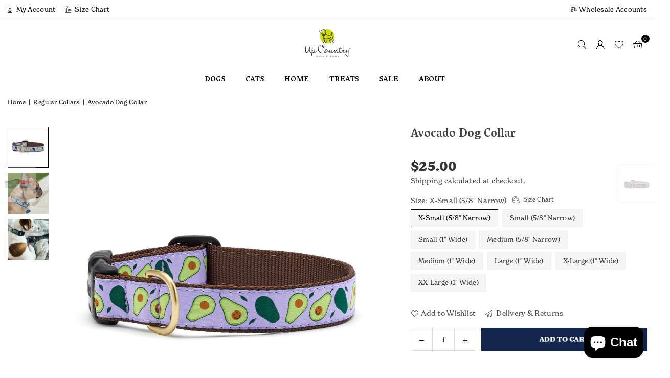

--- FILE ---
content_type: text/html; charset=utf-8
request_url: https://upcountryinc.com/collections/dog-collar-ribbons/products/avocado-dog-collar
body_size: 40675
content:
<!doctype html>
<html
  class="no-js"
  lang="en"
  
>
  <head>
    <!-- Add Typekit font link -->
    <link rel="stylesheet" href="https://use.typekit.net/azb4zsy.css"><meta charset="utf-8"><meta http-equiv="X-UA-Compatible" content="IE=edge,chrome=1"><meta name="viewport" content="width=device-width, initial-scale=1.0"><meta name="theme-color" content="#000"><meta name="format-detection" content="telephone=no"><link rel="canonical" href="https://upcountryinc.com/products/avocado-dog-collar"><link rel="preconnect" href="https://cdn.shopify.com" crossorigin><link rel="dns-prefetch" href="https://upcountryinc.com" crossorigin><link rel="dns-prefetch" href="https://up-country-inc.myshopify.com" crossorigin><link rel="preconnect" href="https://fonts.shopifycdn.com" crossorigin><link rel="shortcut icon" href="//upcountryinc.com/cdn/shop/files/favicon_32x32.png?v=1613782374" type="image/png"><title>Up Country - Avocado Dog Collar &ndash; Up Country Inc</title><meta name="description" content="Shop unique ribbon collars in different sizes to perfectly fit your dog. Collars are adjustable, high quality and beautifully designed! Made in the USA."><!-- /snippets/social-meta-tags.liquid --> <meta name="keywords" content="Up Country Inc, upcountryinc.com" /><meta name="author" content="AdornThemes"><meta property="og:site_name" content="Up Country Inc"><meta property="og:url" content="https://upcountryinc.com/products/avocado-dog-collar"><meta property="og:title" content="Up Country - Avocado Dog Collar"><meta property="og:type" content="product"><meta property="og:description" content="Shop unique ribbon collars in different sizes to perfectly fit your dog. Collars are adjustable, high quality and beautifully designed! Made in the USA."><meta property="og:image" content="http://upcountryinc.com/cdn/shop/products/AvocadoDogCollar.jpg?v=1635198056"><meta property="og:image:secure_url" content="https://upcountryinc.com/cdn/shop/products/AvocadoDogCollar.jpg?v=1635198056"><meta property="og:image:width" content="2048"><meta property="og:image:height" content="2048"><meta property="og:price:amount" content="25.00"><meta property="og:price:currency" content="USD"><meta name="twitter:site" content="@upcountryinc"><meta name="twitter:card" content="summary_large_image"><meta name="twitter:title" content="Up Country - Avocado Dog Collar"><meta name="twitter:description" content="Shop unique ribbon collars in different sizes to perfectly fit your dog. Collars are adjustable, high quality and beautifully designed! Made in the USA.">
<link rel="preconnect" href="https://fonts.googleapis.com"><link rel="preconnect" href="https://fonts.gstatic.com" crossorigin><link href="https://fonts.googleapis.com/css2?family=Poppins:wght@300;400;500;600;700&family=Vesper+Libre:wght@300;400;500;600;700&display=swap" rel="stylesheet"><style type="text/css">:root{--ft1:'Poppins';--ft2:'Vesper Libre';--ft3:'Poppins';--site_gutter:15px;--grid_gutter:30px;--grid_gutter_sm:15px; --input_height:38px;--input_height_sm:32px;--error:#d20000}*,::after,::before{box-sizing:border-box}article,aside,details,figcaption,figure,footer,header,hgroup,main,menu,nav,section,summary{display:block}body,button,input,select,textarea{font-family:-apple-system,BlinkMacSystemFont,"Segoe UI","Roboto","Oxygen","Ubuntu","Cantarell","Helvetica Neue",sans-serif;-webkit-font-smoothing:antialiased;-webkit-text-size-adjust:100%}a{background-color:transparent}a,a:after,a:before{transition:all .3s ease-in-out}b,strong{font-weight:700;}em{font-style:italic}small{font-size:80%}sub,sup{font-size:75%;line-height:0;position:relative;vertical-align:baseline}sup{top:-.5em}sub{bottom:-.25em}img{max-width:100%;border:0}button,input,optgroup,select,textarea{color:inherit;font:inherit;margin:0;outline:0}button[disabled],input[disabled]{cursor:default}[type=button]::-moz-focus-inner,[type=reset]::-moz-focus-inner,[type=submit]::-moz-focus-inner,button::-moz-focus-inner{border-style:none;padding:0}[type=button]:-moz-focusring,[type=reset]:-moz-focusring,[type=submit]:-moz-focusring,button:-moz-focusring{outline:1px dotted ButtonText}input[type=email],input[type=number],input[type=password],input[type=search]{-webkit-appearance:none;-moz-appearance:none}table{width:100%;border-collapse:collapse;border-spacing:0}td,th{padding:0}textarea{overflow:auto;-webkit-appearance:none;-moz-appearance:none}[tabindex='-1']:focus{outline:0}a,img{outline:0!important;border:0}[role=button],a,button,input,label,select,textarea{touch-action:manipulation}.fl,.flex{display:flex}.fl1,.flex-item{flex:1}.clearfix::after{content:'';display:table;clear:both}.clear{clear:both}.icon__fallback-text,.v-hidden{position:absolute!important;overflow:hidden;clip:rect(0 0 0 0);height:1px;width:1px;margin:-1px;padding:0;border:0}.visibility-hidden{visibility:hidden}.js-focus-hidden:focus{outline:0}.no-js:not(html),.no-js .js{display:none}.no-js .no-js:not(html){display:block}.skip-link:focus{clip:auto;width:auto;height:auto;margin:0;color:#111;background-color:#fff;padding:10px;opacity:1;z-index:10000;transition:none}blockquote{background:#f8f8f8;font-weight:600;font-size:15px;font-style:normal;text-align:center;padding:0 30px;margin:0}.rte blockquote{padding:25px;margin-bottom:20px}blockquote p+cite{margin-top:7.5px}blockquote cite{display:block;font-size:13px;font-style:inherit}code,pre{font-family:Consolas,monospace;font-size:1em}pre{overflow:auto}.rte:last-child{margin-bottom:0}.rte .h1,.rte .h2,.rte .h3,.rte .h4,.rte .h5,.rte .h6,.rte h1,.rte h2,.rte h3,.rte h4,.rte h5,.rte h6{margin-top:15px;margin-bottom:7.5px}.rte .h1:first-child,.rte .h2:first-child,.rte .h3:first-child,.rte .h4:first-child,.rte .h5:first-child,.rte .h6:first-child,.rte h1:first-child,.rte h2:first-child,.rte h3:first-child,.rte h4:first-child,.rte h5:first-child,.rte h6:first-child{margin-top:0}.rte li{margin-bottom:4px;list-style:inherit}.rte li:last-child{margin-bottom:0}.rte-setting{margin-bottom:11.11111px}.rte-setting:last-child{margin-bottom:0}p:last-child{margin-bottom:0}li{list-style:none}.fine-print{font-size:1.07692em;font-style:italic;margin:20px 0}.txt--minor{font-size:80%}.txt--emphasis{font-style:italic}.icon{display:inline-block;width:20px;height:20px;vertical-align:middle;fill:currentColor}.no-svg .icon{display:none}svg.icon:not(.icon--full-color) circle,svg.icon:not(.icon--full-color) ellipse,svg.icon:not(.icon--full-color) g,svg.icon:not(.icon--full-color) line,svg.icon:not(.icon--full-color) path,svg.icon:not(.icon--full-color) polygon,svg.icon:not(.icon--full-color) polyline,svg.icon:not(.icon--full-color) rect,symbol.icon:not(.icon--full-color) circle,symbol.icon:not(.icon--full-color) ellipse,symbol.icon:not(.icon--full-color) g,symbol.icon:not(.icon--full-color) line,symbol.icon:not(.icon--full-color) path,symbol.icon:not(.icon--full-color) polygon,symbol.icon:not(.icon--full-color) polyline,symbol.icon:not(.icon--full-color) rect{fill:inherit;stroke:inherit}.no-svg .icon__fallback-text{position:static!important;overflow:inherit;clip:none;height:auto;width:auto;margin:0}ol,ul{margin:0;padding:0}ol{list-style:decimal}.list--inline{padding:0;margin:0}.list--inline li{display:inline-block;margin-bottom:0;vertical-align:middle}.rte img{height:auto}.rte table{table-layout:fixed}.rte ol,.rte ul{margin:20px 0 30px 30px}.rte ol.list--inline,.rte ul.list--inline{margin-left:0}.rte ul{list-style:disc outside}.rte ul ul{list-style:circle outside}.rte ul ul ul{list-style:square outside}.rte a:not(.btn){padding-bottom:1px}.tc .rte ol,.tc .rte ul,.tc.rte ol,.tc.rte ul{margin-left:0;list-style-position:inside}.rte__table-wrapper{max-width:100%;overflow:auto;-webkit-overflow-scrolling:touch}svg:not(:root){overflow:hidden}.video-wrapper{position:relative;overflow:hidden;max-width:100%;padding-bottom:56.25%;height:0;height:auto}.video-wrapper iframe{position:absolute;top:0;left:0;width:100%;height:100%}form{margin:0}legend{border:0;padding:0}button,input[type=submit],label[for]{cursor:pointer}input[type=text]{-webkit-appearance:none;-moz-appearance:none}[type=checkbox]+label,[type=radio]+label{display:inline-block;margin-bottom:0}textarea{min-height:100px}input[type=checkbox],input[type=radio]{margin:0 5px 0 0;vertical-align:middle}select::-ms-expand{display:none}.label--hidden{position:absolute;height:0;width:0;margin-bottom:0;overflow:hidden;clip:rect(1px,1px,1px,1px)}.form-vertical input,.form-vertical select,.form-vertical textarea{display:block;width:100%}.form-vertical [type=checkbox],.form-vertical [type=radio]{display:inline-block;width:auto;margin-right:5px}.form-vertical .btn,.form-vertical [type=submit]{display:inline-block;width:auto}.grid--table{display:table;table-layout:fixed;width:100%}.grid--table>.gitem{float:none;display:table-cell;vertical-align:middle}.is-transitioning{display:block!important;visibility:visible!important}.mr0{margin:0 !important;}.pd0{ padding:0 !important;}.db{display:block}.dbi{display:inline-block}.dn, .hidden,.btn.loading .txt {display:none}.of_hidden {overflow:hidden}.pa {position:absolute}.pr {position:relative}.l0 {left: 0;}.t0 {top: 0;}.fw-300{font-weight:300}.fw-400{font-weight:400}.fw-500{font-weight:500}.fw-600{font-weight:600}b,strong,.fw-700{font-weight:700}em, .em{font-style:italic}.tt-u{text-transform:uppercase}.tt-l{text-transform:lowercase}.tt-c{text-transform:capitalize}.tt-n{text-transform:none}.list-bullet,.list-arrow,.list-square,.order-list{padding:0 0 15px 15px;}.list-bullet li {list-style:disc; padding:4px 0; }.list-bullet ul, .list-circle ul, .list-arrow ul, .order-list li {padding-left:15px;}.list-square li {list-style:square; padding:4px 0; } .list-arrow li {list-style:disclosure-closed; padding:4px 0; }.order-list li {list-style:decimal; padding:4px 0; }.tdn {text-decoration:none!important}.tdu {text-decoration:underline}.imgFt{position:absolute;top:0;left:0;width:100%;height:100%;object-fit:cover; object-position:center; }.imgFl { display:block; width:100%; height:auto; }.imgWrapper { display:block; margin:auto; }.autoHt { height:auto; }.bgImg { background-size:cover; background-repeat:no-repeat; background-position:center; }.grid-sizer{width:25%; position:absolute}.w_auto {width:auto!important}.h_auto{height:auto}.w_100{width:100%!important}.h_100{height:100%!important}.pd10 {padding:10px;}.grid{display:flex;flex-wrap:wrap;list-style:none;margin:0 -7.5px }.gitem{flex:0 0 auto;padding-left:7.5px;padding-right:7.5px;width:100%}.col-1,.rwcols-1 .gitem, .wd100{width:100%}.col-2,.rwcols-2 .gitem,.wd50{width:50%}.col-3,.rwcols-3 .gitem,.wd33{width:33.33333%}.col-4,.rwcols-4 .gitem,.wd25{width:25%}.col-5,.rwcols-5 .gitem,.wd20{width:20%}.col-6,.rwcols-6 .gitem,.wd16{width:16.66667%}.col-7,.rwcols-7 .gitem,.wd14{width:14.28571%}.col-8,.rwcols-8 .gitem,.wd12{width:12.5%}.col-9,.rwcols-9 .gitem,.wd11{width:11.11111%}.col-10,.rwcols-10 .gitem,.wd10{width:10%}.wd30{width:30%}.wd37{width:37.5%}.wd40{width:40%}.wd60{width:60%}.wd62{width:62.5%}.wd66{width:66.66667%}.wd70{width:70%}.wd75{width:75%}.wd80{width:80%}.wd83{width:83.33333%}.wd87{width:87.5%}.wd90{width:90%}.wd100{width:100%}.show{display:block!important}.hide{display:none!important}.grid-products{margin:0 -0.0px}.grid-products .gitem{padding-left:0.0px;padding-right:0.0px}.f-row{flex-direction:row}.f-col{flex-direction:column}.f-wrap{flex-wrap:wrap}.f-nowrap{flex-wrap:nowrap}.f-jcs{justify-content:flex-start}.f-jce{justify-content:flex-end}.f-jcc{justify-content:center}.f-jcsb{justify-content:space-between}.f-jcsa{justify-content:space-around}.f-jcse{justify-content:space-evenly}.f-ais{align-items:flex-start}.f-aie{align-items:flex-end}.f-aic{align-items:center}.f-aib{align-items:baseline}.f-aist{align-items:stretch}.f-acs{align-content:flex-start}.f-ace{align-content:flex-end}.f-acc{align-content:center}.f-acsb{align-content:space-between}.f-acsa{align-content:space-around}.f-acst{align-content:stretch}.f-asa{align-self:auto}.f-ass{align-self:flex-start}.f-ase{align-self:flex-end}.f-asc{align-self:center}.f-asb{align-self:baseline}.f-asst{align-self:stretch}.order0{order:0}.order1{order:1}.order2{order:2}.order3{order:3}.tl{text-align:left!important}.tc{text-align:center!important}.tr{text-align:right!important}.m_auto{margin-left:auto;margin-right:auto}.ml_auto{margin-left:auto}.mr_auto{margin-right:auto}.m0{margin:0!important}.mt0{margin-top:0!important}.ml0{margin-left:0!important}.mr0{margin-right:0!important}.mb0{margin-bottom:0!important}.ml5{margin-left:5px}.mt5{margin-top:5px}.mr5{margin-right:5px}.mb5{margin-bottom:5px}.ml10{margin-left:10px}.mt10{margin-top:10px}.mr10{margin-right:10px}.mb10{margin-bottom:10px}.ml15{margin-left:15px}.mt15{margin-top:15px}.mr15{margin-right:15px}.mb15{margin-bottom:15px}.ml20{margin-left:20px}.mt20{margin-top:20px!important}.mr20{margin-right:20px}.mb20{margin-bottom:20px}.ml25{margin-left:25px}.mt25{margin-top:25px}.mr25{margin-right:25px}.mb25{margin-bottom:25px}.ml30{margin-left:30px}.mt30{margin-top:30px}.mr30{margin-right:30px}.mb30{margin-bottom:30px}.mb35{margin-bottom:35px}.mb40{margin-bottom:40px}.mb45{margin-bottom:45px}.mb50{margin-bottom:50px}@media (min-width:768px){.col-md-1{width:100%}.col-md-2,.rwcols-md-2 .gitem,.wd50-md{width:50%}.col-md-3,.rwcols-md-3 .gitem,.wd33-md{width:33.33333%}.col-md-4,.rwcols-md-4 .gitem,.wd25-md{width:25%}.col-md-5,.rwcols-md-5 .gitem,.wd20-md{width:20%}.col-md-6,.rwcols-md-6 .gitem,.wd16-md{width:16.66667%}.col-md-7,.rwcols-md-7 .gitem,.wd14-md{width:14.28571%}.col-md-8,.rwcols-md-8 .gitem,.wd12-md{width:12.5%}.col-md-9,.rwcols-md-9 .gitem,.wd11-md{width:11.11111%}.col-md-10,.rwcols-md-10 .gitem,.wd10-md{width:10%}.wd30-md{width:30%}.wd37-md{width:37.5%}.wd40-md{width:40%}.wd60-md{width:60%}.wd62-md{width:62.5%}.wd66-md{width:66.66667%}.wd70-md{width:70%}.wd75-md{width:75%}.wd80-md{width:80%}.wd83-md{width:83.33333%}.wd87-md{width:87.5%}.wd90-md{width:90%}.tl-md{text-align:left!important}.tc-md{text-align:center!important}.tr-md{text-align:right!important}.f-row-md{flex-direction:row}.f-col-md{flex-direction:column}.f-wrap-md{flex-wrap:wrap}.f-nowrap-md{flex-wrap:nowrap}.f-jcs-md{justify-content:flex-start}.f-jce-md{justify-content:flex-end}.f-jcc-md{justify-content:center}.f-jcsb-md{justify-content:space-between}.f-jcsa-md{justify-content:space-around}.f-jcse-md{justify-content:space-evenly}.f-ais-md{align-items:flex-start}.f-aie-md{align-items:flex-end}.f-aic-md{align-items:center}.f-aib-md{align-items:baseline}.f-aist-md{align-items:stretch}.f-acs-md{align-content:flex-start}.f-ace-md{align-content:flex-end}.f-acc-md{align-content:center}.f-acsb-md{align-content:space-between}.f-acsa-md{align-content:space-around}.f-acst-md{align-content:stretch}.f-asa-md{align-self:auto}.f-ass-md{align-self:flex-start}.f-ase-md{align-self:flex-end}.f-asc-md{align-self:center}.f-asb-md{align-self:baseline}.f-asst-md{align-self:stretch}.mb0-md{margin-bottom:0}.mb5-md{margin-bottom:5px}.mb10-md{margin-bottom:10px}.mb15-md{margin-bottom:15px}.mb20-md{margin-bottom:20px}.mb25-md{margin-bottom:25px}.mb30-md{margin-bottom:30px}.mb35-md{margin-bottom:35px}.mb40-md{margin-bottom:40px}.mb45-md{margin-bottom:45px}.mb50-md{margin-bottom:50px}}@media (min-width:1025px){.grid{margin:0 -15px }.gitem{padding-left:15px;padding-right:15px }.col-lg-1{width:100%}.col-lg-2,.rwcols-lg-2 .gitem,.wd50-lg{width:50%}.col-lg-3,.rwcols-lg-3 .gitem,.wd33-lg{width:33.33333%}.col-lg-4,.rwcols-lg-4 .gitem,.wd25-lg{width:25%}.col-lg-5,.rwcols-lg-5 .gitem,.wd20-lg{width:20%}.col-lg-6,.rwcols-lg-6 .gitem,.wd16-lg{width:16.66667%}.col-lg-7,.rwcols-lg-7 .gitem,.wd14-lg{width:14.28571%}.col-lg-8,.rwcols-lg-8 .gitem,.wd12-lg{width:12.5%}.col-lg-9,.rwcols-lg-9 .gitem,.wd11-lg{width:11.11111%}.col-lg-10,.rwcols-lg-10 .gitem,.wd10-lg{width:10%}.wd30-lg{width:30%}.wd37-lg{width:37.5%}.wd40-lg{width:40%}.wd60-lg{width:60%}.wd62-lg{width:62.5%}.wd66-lg{width:66.66667%}.wd70-lg{width:70%}.wd75-lg{width:75%}.wd80-lg{width:80%}.wd83-lg{width:83.33333%}.wd87-lg{width:87.5%}.wd90-lg{width:90%}.show-lg{display:block!important}.hide-lg{display:none!important}.f-row-lg{flex-direction:row}.f-col-lg{flex-direction:column}.f-wrap-lg{flex-wrap:wrap}.f-nowrap-lg{flex-wrap:nowrap}.tl-lg {text-align:left!important}.tc-lg {text-align:center!important}.tr-lg {text-align:right!important}.grid-products{margin:0 -15.0px}.grid-products .gitem{padding-left:15.0px;padding-right:15.0px}}@media (min-width:1280px){.col-xl-1{width:100%}.col-xl-2,.rwcols-xl-2 .gitem,.wd50-xl{width:50%}.col-xl-3,.rwcols-xl-3 .gitem,.wd33-xl{width:33.33333%}.col-xl-4,.rwcols-xl-4 .gitem,.wd25-xl{width:25%}.col-xl-5,.rwcols-xl-5 .gitem,.wd20-xl{width:20%}.col-xl-6,.rwcols-xl-6 .gitem,.wd16-xl{width:16.66667%}.col-xl-7,.rwcols-xl-7 .gitem,.wd14-xl{width:14.28571%}.col-xl-8,.rwcols-xl-8 .gitem,.wd12-xl{width:12.5%}.col-xl-9,.rwcols-xl-9 .gitem,.wd11-xl{width:11.11111%}.col-xl-10,.rwcols-xl-10 .gitem,.wd10-xl{width:10%}.wd30-xl{width:30%}.wd37-xl{width:37.5%}.wd40-xl{width:40%}.wd60-xl{width:60%}.wd62-xl{width:62.5%}.wd66-xl{width:66.66667%}.wd70-xl{width:70%}.wd75-xl{width:75%}.wd80-xl{width:80%}.wd83-xl{width:83.33333%}.wd87-xl{width:87.5%}.wd90-xl{width:90%}.show-xl{display:block!important}.hide-xl{display:none!important}.f-wrap-xl{flex-wrap:wrap}.f-col-xl{flex-direction:column}.tl-xl {text-align:left!important}.tc-xl {text-align:center!important}.tr-xl {text-align:right!important}}@media only screen and (min-width:768px) and (max-width:1024px){.show-md{display:block!important}.hide-md{display:none!important}}@media only screen and (max-width:767px){.show-sm{display:block!important}.hide-sm{display:none!important}}@font-face{font-family:Adorn-Icons;src:url("//upcountryinc.com/cdn/shop/t/18/assets/adorn-icons.woff2?v=51276908559411956971729950569") format('woff2'),url("//upcountryinc.com/cdn/shop/t/18/assets/adorn-icons.woff?v=74340402737950993131729950569") format('woff');font-weight:400;font-style:normal;font-display:swap}.at{font:normal normal normal 15px/1 Adorn-Icons;speak:none;text-transform:none;display:inline-block;vertical-align:middle;text-rendering:auto;-webkit-font-smoothing:antialiased;-moz-osx-font-smoothing:grayscale}.page-width { margin:0 auto; padding-left:10px; padding-right:10px; max-width:1400px; }.fullwidth { max-width:100%; padding-left:10px; padding-right:10px; }.template-product .fullwidth.npd .product-single__meta{ padding: 0 20px;}@media only screen and (min-width:766px) { .page-width { padding-left:15px; padding-right:15px; }.fullwidth { padding-left:15px; padding-right:15px; }.template-product .fullwidth.npd:not(.style6) .product-single__meta{ padding-right:30px}}@media only screen and (min-width:1280px){.fullwidth { padding-left:55px; padding-right:55px; }.template-product .fullwidth.npd:not(.style6) .product-single__meta{ padding-right:55px;}}.fullwidth.npd { padding-left:0; padding-right:0; }.fs10 { font-size:10px;}.fs12 { font-size:12px;}.fs14 { font-size:14px;}.fs16 { font-size:16px;}.fs18 { font-size:18px;}.fs20 { font-size:20px;}.fs22 { font-size:22px;}.fs24 { font-size:24px;}.fs26 { font-size:26px;}.fs28 { font-size:28px;}.fs30 { font-size:30px;}</style><link rel="stylesheet" href="//upcountryinc.com/cdn/shop/t/18/assets/theme.css?v=82019322273277322241767630339" type="text/css" media="all">    <script src="//upcountryinc.com/cdn/shop/t/18/assets/lazysizes.js?v=9525017869278013171729950569" async></script>    <script src="//upcountryinc.com/cdn/shop/t/18/assets/jquery.min.js?v=115860211936397945481729950569" defer="defer"></script>    <script>      var theme = {        strings: {          addToCart:"Add to cart",          preOrder:"Pre-Order",          soldOut:"Sold out",          unavailable:"Unavailable",          showMore:"Show More",          showLess:"Show Less"        },        mlcurrency:false,        moneyFormat: "${{amount}}",        shopCurrency: "USD",        autoCurrencies: true,        money_currency_format: "${{amount}} USD",        money_format: "${{amount}}",        ajax_cart: true,        fixedHeader: true,        animation: false,        animationMobile: true,        searchresult: "See all results for \u0026quot;{{ terms }}\u0026quot;",        wlAvailable: "Available in Wishlist",        rtl: false,      };      document.documentElement.className = document.documentElement.className.replace('no-js', 'js');      var alpha = "Abcdefghijklmnopqrstuvwxyz".split(""), thm = alpha[0]+alpha[21]+alpha[14]+alpha[13]+alpha[4], shpeml = 'customerservice@upcountryinc.com', dmn = window.location.hostname;      window.lazySizesConfig = window.lazySizesConfig || {};      window.lazySizesConfig.loadMode = 1;      window.lazySizesConfig.loadHidden = false;      window.shopUrl = 'https://upcountryinc.com';      window.routes = {        cart_add_url: '/cart/add',        cart_change_url: '/cart/change',        cart_update_url: '/cart/update',        cart_url: '/cart',        predictive_search_url: '/search/suggest'      };      window.cartStrings = {        error: `There was an error while updating your cart. Please try again.`,        quantityError: `You can only add [quantity] of this item.`      };    </script>    <script src="//upcountryinc.com/cdn/shop/t/18/assets/vendor.js?v=76554511100504964491729950569" defer="defer"></script>
   <script>window.performance && window.performance.mark && window.performance.mark('shopify.content_for_header.start');</script><meta name="facebook-domain-verification" content="2xf5g2jhbseggchhnnl1w82vonw630">
<meta name="facebook-domain-verification" content="jqm54dv5ubcdhd4tzq08ca0ptgnmaa">
<meta name="google-site-verification" content="kz9AcWN_ajlvFKsN5IYRAKAStRCr4KeAdT9Kk1_EGbA">
<meta id="shopify-digital-wallet" name="shopify-digital-wallet" content="/45314244770/digital_wallets/dialog">
<meta name="shopify-checkout-api-token" content="7bc44d3922a0373aa523a1cb7b21ffee">
<meta id="in-context-paypal-metadata" data-shop-id="45314244770" data-venmo-supported="true" data-environment="production" data-locale="en_US" data-paypal-v4="true" data-currency="USD">
<link rel="alternate" type="application/json+oembed" href="https://upcountryinc.com/products/avocado-dog-collar.oembed">
<script async="async" data-src="/checkouts/internal/preloads.js?locale=en-US"></script>
<link rel="preconnect" href="https://shop.app" crossorigin="anonymous">
<script async="async" data-src="https://shop.app/checkouts/internal/preloads.js?locale=en-US&shop_id=45314244770" crossorigin="anonymous"></script>
<script id="shopify-features" type="application/json">{"accessToken":"7bc44d3922a0373aa523a1cb7b21ffee","betas":["rich-media-storefront-analytics"],"domain":"upcountryinc.com","predictiveSearch":true,"shopId":45314244770,"locale":"en"}</script>
<script>var Shopify = Shopify || {};
Shopify.shop = "up-country-inc.myshopify.com";
Shopify.locale = "en";
Shopify.currency = {"active":"USD","rate":"1.0"};
Shopify.country = "US";
Shopify.theme = {"name":"SCPO avone-install-me-shopify2-0 - WEIER 241021","id":137742745762,"schema_name":"Avone","schema_version":"5.2","theme_store_id":null,"role":"main"};
Shopify.theme.handle = "null";
Shopify.theme.style = {"id":null,"handle":null};
Shopify.cdnHost = "upcountryinc.com/cdn";
Shopify.routes = Shopify.routes || {};
Shopify.routes.root = "/";</script>
<script type="module">!function(o){(o.Shopify=o.Shopify||{}).modules=!0}(window);</script>
<script>!function(o){function n(){var o=[];function n(){o.push(Array.prototype.slice.apply(arguments))}return n.q=o,n}var t=o.Shopify=o.Shopify||{};t.loadFeatures=n(),t.autoloadFeatures=n()}(window);</script>
<script>
  window.ShopifyPay = window.ShopifyPay || {};
  window.ShopifyPay.apiHost = "shop.app\/pay";
  window.ShopifyPay.redirectState = null;
</script>
<script id="shop-js-analytics" type="application/json">{"pageType":"product"}</script>
<script defer="defer" async type="module" data-src="//upcountryinc.com/cdn/shopifycloud/shop-js/modules/v2/client.init-shop-cart-sync_C5BV16lS.en.esm.js"></script>
<script defer="defer" async type="module" data-src="//upcountryinc.com/cdn/shopifycloud/shop-js/modules/v2/chunk.common_CygWptCX.esm.js"></script>
<script type="module">
  await import("//upcountryinc.com/cdn/shopifycloud/shop-js/modules/v2/client.init-shop-cart-sync_C5BV16lS.en.esm.js");
await import("//upcountryinc.com/cdn/shopifycloud/shop-js/modules/v2/chunk.common_CygWptCX.esm.js");

  window.Shopify.SignInWithShop?.initShopCartSync?.({"fedCMEnabled":true,"windoidEnabled":true});

</script>
<script>
  window.Shopify = window.Shopify || {};
  if (!window.Shopify.featureAssets) window.Shopify.featureAssets = {};
  window.Shopify.featureAssets['shop-js'] = {"shop-cart-sync":["modules/v2/client.shop-cart-sync_ZFArdW7E.en.esm.js","modules/v2/chunk.common_CygWptCX.esm.js"],"init-fed-cm":["modules/v2/client.init-fed-cm_CmiC4vf6.en.esm.js","modules/v2/chunk.common_CygWptCX.esm.js"],"shop-button":["modules/v2/client.shop-button_tlx5R9nI.en.esm.js","modules/v2/chunk.common_CygWptCX.esm.js"],"shop-cash-offers":["modules/v2/client.shop-cash-offers_DOA2yAJr.en.esm.js","modules/v2/chunk.common_CygWptCX.esm.js","modules/v2/chunk.modal_D71HUcav.esm.js"],"init-windoid":["modules/v2/client.init-windoid_sURxWdc1.en.esm.js","modules/v2/chunk.common_CygWptCX.esm.js"],"shop-toast-manager":["modules/v2/client.shop-toast-manager_ClPi3nE9.en.esm.js","modules/v2/chunk.common_CygWptCX.esm.js"],"init-shop-email-lookup-coordinator":["modules/v2/client.init-shop-email-lookup-coordinator_B8hsDcYM.en.esm.js","modules/v2/chunk.common_CygWptCX.esm.js"],"init-shop-cart-sync":["modules/v2/client.init-shop-cart-sync_C5BV16lS.en.esm.js","modules/v2/chunk.common_CygWptCX.esm.js"],"avatar":["modules/v2/client.avatar_BTnouDA3.en.esm.js"],"pay-button":["modules/v2/client.pay-button_FdsNuTd3.en.esm.js","modules/v2/chunk.common_CygWptCX.esm.js"],"init-customer-accounts":["modules/v2/client.init-customer-accounts_DxDtT_ad.en.esm.js","modules/v2/client.shop-login-button_C5VAVYt1.en.esm.js","modules/v2/chunk.common_CygWptCX.esm.js","modules/v2/chunk.modal_D71HUcav.esm.js"],"init-shop-for-new-customer-accounts":["modules/v2/client.init-shop-for-new-customer-accounts_ChsxoAhi.en.esm.js","modules/v2/client.shop-login-button_C5VAVYt1.en.esm.js","modules/v2/chunk.common_CygWptCX.esm.js","modules/v2/chunk.modal_D71HUcav.esm.js"],"shop-login-button":["modules/v2/client.shop-login-button_C5VAVYt1.en.esm.js","modules/v2/chunk.common_CygWptCX.esm.js","modules/v2/chunk.modal_D71HUcav.esm.js"],"init-customer-accounts-sign-up":["modules/v2/client.init-customer-accounts-sign-up_CPSyQ0Tj.en.esm.js","modules/v2/client.shop-login-button_C5VAVYt1.en.esm.js","modules/v2/chunk.common_CygWptCX.esm.js","modules/v2/chunk.modal_D71HUcav.esm.js"],"shop-follow-button":["modules/v2/client.shop-follow-button_Cva4Ekp9.en.esm.js","modules/v2/chunk.common_CygWptCX.esm.js","modules/v2/chunk.modal_D71HUcav.esm.js"],"checkout-modal":["modules/v2/client.checkout-modal_BPM8l0SH.en.esm.js","modules/v2/chunk.common_CygWptCX.esm.js","modules/v2/chunk.modal_D71HUcav.esm.js"],"lead-capture":["modules/v2/client.lead-capture_Bi8yE_yS.en.esm.js","modules/v2/chunk.common_CygWptCX.esm.js","modules/v2/chunk.modal_D71HUcav.esm.js"],"shop-login":["modules/v2/client.shop-login_D6lNrXab.en.esm.js","modules/v2/chunk.common_CygWptCX.esm.js","modules/v2/chunk.modal_D71HUcav.esm.js"],"payment-terms":["modules/v2/client.payment-terms_CZxnsJam.en.esm.js","modules/v2/chunk.common_CygWptCX.esm.js","modules/v2/chunk.modal_D71HUcav.esm.js"]};
</script>
<script>(function() {
  var isLoaded = false;
  function asyncLoad() {
    if (isLoaded) return;
    isLoaded = true;
    var urls = ["https:\/\/cookiebar.hulkapps.com\/hulk_cookie_bar.js?shop=up-country-inc.myshopify.com","https:\/\/chimpstatic.com\/mcjs-connected\/js\/users\/4db620f0329b0bd79309b984a\/303a8ccc6eb4097b1bf4a32a7.js?shop=up-country-inc.myshopify.com","https:\/\/load.csell.co\/assets\/js\/cross-sell.js?shop=up-country-inc.myshopify.com","https:\/\/load.csell.co\/assets\/v2\/js\/core\/xsell.js?shop=up-country-inc.myshopify.com","https:\/\/cdn.nfcube.com\/instafeed-bd7230ef86b221e2e1931b4b1b3f3565.js?shop=up-country-inc.myshopify.com","https:\/\/cdn.roseperl.com\/storelocator-prod\/setting\/up-country-inc-1750217173.js?shop=up-country-inc.myshopify.com","https:\/\/cdn.roseperl.com\/storelocator-prod\/wtb\/up-country-inc-1750217174.js?shop=up-country-inc.myshopify.com","https:\/\/cdn.roseperl.com\/storelocator-prod\/stockist-form\/up-country-inc-1750217175.js?shop=up-country-inc.myshopify.com"];
    for (var i = 0; i < urls.length; i++) {
      var s = document.createElement('script');
      s.type = 'text/javascript';
      s.async = true;
      s.src = urls[i];
      var x = document.getElementsByTagName('script')[0];
      x.parentNode.insertBefore(s, x);
    }
  };
  document.addEventListener('StartAsyncLoading',function(event){asyncLoad();});if(window.attachEvent) {
    window.attachEvent('onload', function(){});
  } else {
    window.addEventListener('load', function(){}, false);
  }
})();</script>
<script id="__st">var __st={"a":45314244770,"offset":-18000,"reqid":"d340ca01-9f9d-43de-be00-9cab7cb2a8af-1768717917","pageurl":"upcountryinc.com\/collections\/dog-collar-ribbons\/products\/avocado-dog-collar","u":"a2ebb455d225","p":"product","rtyp":"product","rid":6584097734818};</script>
<script>window.ShopifyPaypalV4VisibilityTracking = true;</script>
<script id="captcha-bootstrap">!function(){'use strict';const t='contact',e='account',n='new_comment',o=[[t,t],['blogs',n],['comments',n],[t,'customer']],c=[[e,'customer_login'],[e,'guest_login'],[e,'recover_customer_password'],[e,'create_customer']],r=t=>t.map((([t,e])=>`form[action*='/${t}']:not([data-nocaptcha='true']) input[name='form_type'][value='${e}']`)).join(','),a=t=>()=>t?[...document.querySelectorAll(t)].map((t=>t.form)):[];function s(){const t=[...o],e=r(t);return a(e)}const i='password',u='form_key',d=['recaptcha-v3-token','g-recaptcha-response','h-captcha-response',i],f=()=>{try{return window.sessionStorage}catch{return}},m='__shopify_v',_=t=>t.elements[u];function p(t,e,n=!1){try{const o=window.sessionStorage,c=JSON.parse(o.getItem(e)),{data:r}=function(t){const{data:e,action:n}=t;return t[m]||n?{data:e,action:n}:{data:t,action:n}}(c);for(const[e,n]of Object.entries(r))t.elements[e]&&(t.elements[e].value=n);n&&o.removeItem(e)}catch(o){console.error('form repopulation failed',{error:o})}}const l='form_type',E='cptcha';function T(t){t.dataset[E]=!0}const w=window,h=w.document,L='Shopify',v='ce_forms',y='captcha';let A=!1;((t,e)=>{const n=(g='f06e6c50-85a8-45c8-87d0-21a2b65856fe',I='https://cdn.shopify.com/shopifycloud/storefront-forms-hcaptcha/ce_storefront_forms_captcha_hcaptcha.v1.5.2.iife.js',D={infoText:'Protected by hCaptcha',privacyText:'Privacy',termsText:'Terms'},(t,e,n)=>{const o=w[L][v],c=o.bindForm;if(c)return c(t,g,e,D).then(n);var r;o.q.push([[t,g,e,D],n]),r=I,A||(h.body.append(Object.assign(h.createElement('script'),{id:'captcha-provider',async:!0,src:r})),A=!0)});var g,I,D;w[L]=w[L]||{},w[L][v]=w[L][v]||{},w[L][v].q=[],w[L][y]=w[L][y]||{},w[L][y].protect=function(t,e){n(t,void 0,e),T(t)},Object.freeze(w[L][y]),function(t,e,n,w,h,L){const[v,y,A,g]=function(t,e,n){const i=e?o:[],u=t?c:[],d=[...i,...u],f=r(d),m=r(i),_=r(d.filter((([t,e])=>n.includes(e))));return[a(f),a(m),a(_),s()]}(w,h,L),I=t=>{const e=t.target;return e instanceof HTMLFormElement?e:e&&e.form},D=t=>v().includes(t);t.addEventListener('submit',(t=>{const e=I(t);if(!e)return;const n=D(e)&&!e.dataset.hcaptchaBound&&!e.dataset.recaptchaBound,o=_(e),c=g().includes(e)&&(!o||!o.value);(n||c)&&t.preventDefault(),c&&!n&&(function(t){try{if(!f())return;!function(t){const e=f();if(!e)return;const n=_(t);if(!n)return;const o=n.value;o&&e.removeItem(o)}(t);const e=Array.from(Array(32),(()=>Math.random().toString(36)[2])).join('');!function(t,e){_(t)||t.append(Object.assign(document.createElement('input'),{type:'hidden',name:u})),t.elements[u].value=e}(t,e),function(t,e){const n=f();if(!n)return;const o=[...t.querySelectorAll(`input[type='${i}']`)].map((({name:t})=>t)),c=[...d,...o],r={};for(const[a,s]of new FormData(t).entries())c.includes(a)||(r[a]=s);n.setItem(e,JSON.stringify({[m]:1,action:t.action,data:r}))}(t,e)}catch(e){console.error('failed to persist form',e)}}(e),e.submit())}));const S=(t,e)=>{t&&!t.dataset[E]&&(n(t,e.some((e=>e===t))),T(t))};for(const o of['focusin','change'])t.addEventListener(o,(t=>{const e=I(t);D(e)&&S(e,y())}));const B=e.get('form_key'),M=e.get(l),P=B&&M;t.addEventListener('DOMContentLoaded',(()=>{const t=y();if(P)for(const e of t)e.elements[l].value===M&&p(e,B);[...new Set([...A(),...v().filter((t=>'true'===t.dataset.shopifyCaptcha))])].forEach((e=>S(e,t)))}))}(h,new URLSearchParams(w.location.search),n,t,e,['guest_login'])})(!0,!0)}();</script>
<script integrity="sha256-4kQ18oKyAcykRKYeNunJcIwy7WH5gtpwJnB7kiuLZ1E=" data-source-attribution="shopify.loadfeatures" defer="defer" data-src="//upcountryinc.com/cdn/shopifycloud/storefront/assets/storefront/load_feature-a0a9edcb.js" crossorigin="anonymous"></script>
<script crossorigin="anonymous" defer="defer" data-src="//upcountryinc.com/cdn/shopifycloud/storefront/assets/shopify_pay/storefront-65b4c6d7.js?v=20250812"></script>
<script data-source-attribution="shopify.dynamic_checkout.dynamic.init">var Shopify=Shopify||{};Shopify.PaymentButton=Shopify.PaymentButton||{isStorefrontPortableWallets:!0,init:function(){window.Shopify.PaymentButton.init=function(){};var t=document.createElement("script");t.data-src="https://upcountryinc.com/cdn/shopifycloud/portable-wallets/latest/portable-wallets.en.js",t.type="module",document.head.appendChild(t)}};
</script>
<script data-source-attribution="shopify.dynamic_checkout.buyer_consent">
  function portableWalletsHideBuyerConsent(e){var t=document.getElementById("shopify-buyer-consent"),n=document.getElementById("shopify-subscription-policy-button");t&&n&&(t.classList.add("hidden"),t.setAttribute("aria-hidden","true"),n.removeEventListener("click",e))}function portableWalletsShowBuyerConsent(e){var t=document.getElementById("shopify-buyer-consent"),n=document.getElementById("shopify-subscription-policy-button");t&&n&&(t.classList.remove("hidden"),t.removeAttribute("aria-hidden"),n.addEventListener("click",e))}window.Shopify?.PaymentButton&&(window.Shopify.PaymentButton.hideBuyerConsent=portableWalletsHideBuyerConsent,window.Shopify.PaymentButton.showBuyerConsent=portableWalletsShowBuyerConsent);
</script>
<script data-source-attribution="shopify.dynamic_checkout.cart.bootstrap">document.addEventListener("DOMContentLoaded",(function(){function t(){return document.querySelector("shopify-accelerated-checkout-cart, shopify-accelerated-checkout")}if(t())Shopify.PaymentButton.init();else{new MutationObserver((function(e,n){t()&&(Shopify.PaymentButton.init(),n.disconnect())})).observe(document.body,{childList:!0,subtree:!0})}}));
</script>
<link id="shopify-accelerated-checkout-styles" rel="stylesheet" media="screen" href="https://upcountryinc.com/cdn/shopifycloud/portable-wallets/latest/accelerated-checkout-backwards-compat.css" crossorigin="anonymous">
<style id="shopify-accelerated-checkout-cart">
        #shopify-buyer-consent {
  margin-top: 1em;
  display: inline-block;
  width: 100%;
}

#shopify-buyer-consent.hidden {
  display: none;
}

#shopify-subscription-policy-button {
  background: none;
  border: none;
  padding: 0;
  text-decoration: underline;
  font-size: inherit;
  cursor: pointer;
}

#shopify-subscription-policy-button::before {
  box-shadow: none;
}

      </style>

<script>window.performance && window.performance.mark && window.performance.mark('shopify.content_for_header.end');</script>
<script>
    window.BOLD = window.BOLD || {};
        window.BOLD.options = window.BOLD.options || {};
        window.BOLD.options.settings = window.BOLD.options.settings || {};
        window.BOLD.options.settings.v1_variant_mode = window.BOLD.options.settings.v1_variant_mode || true;
        window.BOLD.options.settings.hybrid_fix_auto_insert_inputs =
        window.BOLD.options.settings.hybrid_fix_auto_insert_inputs || true;
</script>
<script>window.BOLD = window.BOLD || {};
    window.BOLD.common = window.BOLD.common || {};
    window.BOLD.common.Shopify = window.BOLD.common.Shopify || {};
    window.BOLD.common.Shopify.shop = {
      domain: 'upcountryinc.com',
      permanent_domain: 'up-country-inc.myshopify.com',
      url: 'https://upcountryinc.com',
      secure_url: 'https://upcountryinc.com',money_format: "${{amount}}",currency: "USD"
    };
    window.BOLD.common.Shopify.customer = {
      id: null,
      tags: null,
    };
    window.BOLD.common.Shopify.cart = {"note":null,"attributes":{},"original_total_price":0,"total_price":0,"total_discount":0,"total_weight":0.0,"item_count":0,"items":[],"requires_shipping":false,"currency":"USD","items_subtotal_price":0,"cart_level_discount_applications":[],"checkout_charge_amount":0};
    window.BOLD.common.template = 'product';window.BOLD.common.Shopify.formatMoney = function(money, format) {
        function n(t, e) {
            return "undefined" == typeof t ? e : t
        }
        function r(t, e, r, i) {
            if (e = n(e, 2),
                r = n(r, ","),
                i = n(i, "."),
            isNaN(t) || null == t)
                return 0;
            t = (t / 100).toFixed(e);
            var o = t.split(".")
                , a = o[0].replace(/(\d)(?=(\d\d\d)+(?!\d))/g, "$1" + r)
                , s = o[1] ? i + o[1] : "";
            return a + s
        }
        "string" == typeof money && (money = money.replace(".", ""));
        var i = ""
            , o = /\{\{\s*(\w+)\s*\}\}/
            , a = format || window.BOLD.common.Shopify.shop.money_format || window.Shopify.money_format || "$ {{ amount }}";
        switch (a.match(o)[1]) {
            case "amount":
                i = r(money, 2, ",", ".");
                break;
            case "amount_no_decimals":
                i = r(money, 0, ",", ".");
                break;
            case "amount_with_comma_separator":
                i = r(money, 2, ".", ",");
                break;
            case "amount_no_decimals_with_comma_separator":
                i = r(money, 0, ".", ",");
                break;
            case "amount_with_space_separator":
                i = r(money, 2, " ", ",");
                break;
            case "amount_no_decimals_with_space_separator":
                i = r(money, 0, " ", ",");
                break;
            case "amount_with_apostrophe_separator":
                i = r(money, 2, "'", ".");
                break;
        }
        return a.replace(o, i);
    };
    window.BOLD.common.Shopify.saveProduct = function (handle, product) {
      if (typeof handle === 'string' && typeof window.BOLD.common.Shopify.products[handle] === 'undefined') {
        if (typeof product === 'number') {
          window.BOLD.common.Shopify.handles[product] = handle;
          product = { id: product };
        }
        window.BOLD.common.Shopify.products[handle] = product;
      }
    };
    window.BOLD.common.Shopify.saveVariant = function (variant_id, variant) {
      if (typeof variant_id === 'number' && typeof window.BOLD.common.Shopify.variants[variant_id] === 'undefined') {
        window.BOLD.common.Shopify.variants[variant_id] = variant;
      }
    };window.BOLD.common.Shopify.products = window.BOLD.common.Shopify.products || {};
    window.BOLD.common.Shopify.variants = window.BOLD.common.Shopify.variants || {};
    window.BOLD.common.Shopify.handles = window.BOLD.common.Shopify.handles || {};window.BOLD.common.Shopify.handle = "avocado-dog-collar"
window.BOLD.common.Shopify.saveProduct("avocado-dog-collar", 6584097734818);window.BOLD.common.Shopify.saveVariant(39388662464674, { product_id: 6584097734818, product_handle: "avocado-dog-collar", price: 2500, group_id: '', csp_metafield: {}});window.BOLD.common.Shopify.saveVariant(39388662497442, { product_id: 6584097734818, product_handle: "avocado-dog-collar", price: 2500, group_id: '', csp_metafield: {}});window.BOLD.common.Shopify.saveVariant(45717557346466, { product_id: 6584097734818, product_handle: "avocado-dog-collar", price: 2600, group_id: '', csp_metafield: {}});window.BOLD.common.Shopify.saveVariant(39388662562978, { product_id: 6584097734818, product_handle: "avocado-dog-collar", price: 2500, group_id: '', csp_metafield: {}});window.BOLD.common.Shopify.saveVariant(45717557313698, { product_id: 6584097734818, product_handle: "avocado-dog-collar", price: 2600, group_id: '', csp_metafield: {}});window.BOLD.common.Shopify.saveVariant(39388662628514, { product_id: 6584097734818, product_handle: "avocado-dog-collar", price: 2600, group_id: '', csp_metafield: {}});window.BOLD.common.Shopify.saveVariant(39388662661282, { product_id: 6584097734818, product_handle: "avocado-dog-collar", price: 2600, group_id: '', csp_metafield: {}});window.BOLD.common.Shopify.saveVariant(39388662694050, { product_id: 6584097734818, product_handle: "avocado-dog-collar", price: 2600, group_id: '', csp_metafield: {}});window.BOLD.apps_installed = {"Product Options":2} || {};window.BOLD.common.Shopify.saveProduct("all-hearts-dog-collar", 6555503296674);window.BOLD.common.Shopify.saveVariant(39388659810466, { product_id: 6555503296674, product_handle: "all-hearts-dog-collar", price: 2500, group_id: '', csp_metafield: {}});window.BOLD.common.Shopify.saveVariant(45717449080994, { product_id: 6555503296674, product_handle: "all-hearts-dog-collar", price: 2500, group_id: '', csp_metafield: {}});window.BOLD.common.Shopify.saveVariant(39388659876002, { product_id: 6555503296674, product_handle: "all-hearts-dog-collar", price: 2600, group_id: '', csp_metafield: {}});window.BOLD.common.Shopify.saveVariant(45717449113762, { product_id: 6555503296674, product_handle: "all-hearts-dog-collar", price: 2500, group_id: '', csp_metafield: {}});window.BOLD.common.Shopify.saveVariant(39388659941538, { product_id: 6555503296674, product_handle: "all-hearts-dog-collar", price: 2600, group_id: '', csp_metafield: {}});window.BOLD.common.Shopify.saveVariant(39503668117666, { product_id: 6555503296674, product_handle: "all-hearts-dog-collar", price: 2600, group_id: '', csp_metafield: {}});window.BOLD.common.Shopify.saveVariant(39388660007074, { product_id: 6555503296674, product_handle: "all-hearts-dog-collar", price: 2600, group_id: '', csp_metafield: {}});window.BOLD.common.Shopify.saveVariant(39388660039842, { product_id: 6555503296674, product_handle: "all-hearts-dog-collar", price: 2600, group_id: '', csp_metafield: {}});window.BOLD.common.Shopify.saveProduct("alligator-dog-collar", 6584096686242);window.BOLD.common.Shopify.saveVariant(39388660203682, { product_id: 6584096686242, product_handle: "alligator-dog-collar", price: 2500, group_id: '', csp_metafield: {}});window.BOLD.common.Shopify.saveVariant(45717508882594, { product_id: 6584096686242, product_handle: "alligator-dog-collar", price: 2500, group_id: '', csp_metafield: {}});window.BOLD.common.Shopify.saveVariant(39388660269218, { product_id: 6584096686242, product_handle: "alligator-dog-collar", price: 2600, group_id: '', csp_metafield: {}});window.BOLD.common.Shopify.saveVariant(45717508980898, { product_id: 6584096686242, product_handle: "alligator-dog-collar", price: 2500, group_id: '', csp_metafield: {}});window.BOLD.common.Shopify.saveVariant(39388660334754, { product_id: 6584096686242, product_handle: "alligator-dog-collar", price: 2600, group_id: '', csp_metafield: {}});window.BOLD.common.Shopify.saveVariant(39388660367522, { product_id: 6584096686242, product_handle: "alligator-dog-collar", price: 2600, group_id: '', csp_metafield: {}});window.BOLD.common.Shopify.saveVariant(39388660400290, { product_id: 6584096686242, product_handle: "alligator-dog-collar", price: 2600, group_id: '', csp_metafield: {}});window.BOLD.common.Shopify.saveVariant(39388660433058, { product_id: 6584096686242, product_handle: "alligator-dog-collar", price: 2600, group_id: '', csp_metafield: {}});window.BOLD.common.Shopify.saveProduct("anchors-aweigh-dog-collar", 6584097177762);window.BOLD.common.Shopify.saveVariant(39388660859042, { product_id: 6584097177762, product_handle: "anchors-aweigh-dog-collar", price: 2500, group_id: '', csp_metafield: {}});window.BOLD.common.Shopify.saveVariant(39388660891810, { product_id: 6584097177762, product_handle: "anchors-aweigh-dog-collar", price: 2500, group_id: '', csp_metafield: {}});window.BOLD.common.Shopify.saveVariant(45717532115106, { product_id: 6584097177762, product_handle: "anchors-aweigh-dog-collar", price: 2600, group_id: '', csp_metafield: {}});window.BOLD.common.Shopify.saveVariant(39388660957346, { product_id: 6584097177762, product_handle: "anchors-aweigh-dog-collar", price: 2500, group_id: '', csp_metafield: {}});window.BOLD.common.Shopify.saveVariant(45717531328674, { product_id: 6584097177762, product_handle: "anchors-aweigh-dog-collar", price: 2600, group_id: '', csp_metafield: {}});window.BOLD.common.Shopify.saveVariant(39388661022882, { product_id: 6584097177762, product_handle: "anchors-aweigh-dog-collar", price: 2600, group_id: '', csp_metafield: {}});window.BOLD.common.Shopify.saveVariant(39388661055650, { product_id: 6584097177762, product_handle: "anchors-aweigh-dog-collar", price: 2600, group_id: '', csp_metafield: {}});window.BOLD.common.Shopify.saveVariant(39388661088418, { product_id: 6584097177762, product_handle: "anchors-aweigh-dog-collar", price: 2600, group_id: '', csp_metafield: {}});window.BOLD.common.Shopify.saveProduct("apres-ski-dog-collar", 7465943204002);window.BOLD.common.Shopify.saveVariant(42063827370146, { product_id: 7465943204002, product_handle: "apres-ski-dog-collar", price: 2000, group_id: '', csp_metafield: {}});window.BOLD.common.Shopify.saveVariant(42063827402914, { product_id: 7465943204002, product_handle: "apres-ski-dog-collar", price: 2000, group_id: '', csp_metafield: {}});window.BOLD.common.Shopify.saveVariant(45717546533026, { product_id: 7465943204002, product_handle: "apres-ski-dog-collar", price: 2080, group_id: '', csp_metafield: {}});window.BOLD.common.Shopify.saveVariant(42063827468450, { product_id: 7465943204002, product_handle: "apres-ski-dog-collar", price: 2000, group_id: '', csp_metafield: {}});window.BOLD.common.Shopify.saveVariant(45717546238114, { product_id: 7465943204002, product_handle: "apres-ski-dog-collar", price: 2080, group_id: '', csp_metafield: {}});window.BOLD.common.Shopify.saveVariant(42063827533986, { product_id: 7465943204002, product_handle: "apres-ski-dog-collar", price: 2080, group_id: '', csp_metafield: {}});window.BOLD.common.Shopify.saveVariant(42063827566754, { product_id: 7465943204002, product_handle: "apres-ski-dog-collar", price: 2080, group_id: '', csp_metafield: {}});window.BOLD.common.Shopify.saveVariant(42063827599522, { product_id: 7465943204002, product_handle: "apres-ski-dog-collar", price: 2080, group_id: '', csp_metafield: {}});window.BOLD.common.Shopify.saveProduct("avocado-dog-collar", 6584097734818);window.BOLD.common.Shopify.saveVariant(39388662464674, { product_id: 6584097734818, product_handle: "avocado-dog-collar", price: 2500, group_id: '', csp_metafield: {}});window.BOLD.common.Shopify.saveVariant(39388662497442, { product_id: 6584097734818, product_handle: "avocado-dog-collar", price: 2500, group_id: '', csp_metafield: {}});window.BOLD.common.Shopify.saveVariant(45717557346466, { product_id: 6584097734818, product_handle: "avocado-dog-collar", price: 2600, group_id: '', csp_metafield: {}});window.BOLD.common.Shopify.saveVariant(39388662562978, { product_id: 6584097734818, product_handle: "avocado-dog-collar", price: 2500, group_id: '', csp_metafield: {}});window.BOLD.common.Shopify.saveVariant(45717557313698, { product_id: 6584097734818, product_handle: "avocado-dog-collar", price: 2600, group_id: '', csp_metafield: {}});window.BOLD.common.Shopify.saveVariant(39388662628514, { product_id: 6584097734818, product_handle: "avocado-dog-collar", price: 2600, group_id: '', csp_metafield: {}});window.BOLD.common.Shopify.saveVariant(39388662661282, { product_id: 6584097734818, product_handle: "avocado-dog-collar", price: 2600, group_id: '', csp_metafield: {}});window.BOLD.common.Shopify.saveVariant(39388662694050, { product_id: 6584097734818, product_handle: "avocado-dog-collar", price: 2600, group_id: '', csp_metafield: {}});window.BOLD.common.Shopify.saveProduct("aztec-blue-dog-collar", 6584098029730);window.BOLD.common.Shopify.saveVariant(39388663120034, { product_id: 6584098029730, product_handle: "aztec-blue-dog-collar", price: 2500, group_id: '', csp_metafield: {}});window.BOLD.common.Shopify.saveVariant(39388663152802, { product_id: 6584098029730, product_handle: "aztec-blue-dog-collar", price: 2500, group_id: '', csp_metafield: {}});window.BOLD.common.Shopify.saveVariant(45717583200418, { product_id: 6584098029730, product_handle: "aztec-blue-dog-collar", price: 2600, group_id: '', csp_metafield: {}});window.BOLD.common.Shopify.saveVariant(39388663218338, { product_id: 6584098029730, product_handle: "aztec-blue-dog-collar", price: 2500, group_id: '', csp_metafield: {}});window.BOLD.common.Shopify.saveVariant(45717583102114, { product_id: 6584098029730, product_handle: "aztec-blue-dog-collar", price: 2600, group_id: '', csp_metafield: {}});window.BOLD.common.Shopify.saveVariant(39388663283874, { product_id: 6584098029730, product_handle: "aztec-blue-dog-collar", price: 2600, group_id: '', csp_metafield: {}});window.BOLD.common.Shopify.saveVariant(39388663316642, { product_id: 6584098029730, product_handle: "aztec-blue-dog-collar", price: 2600, group_id: '', csp_metafield: {}});window.BOLD.common.Shopify.saveVariant(39388663349410, { product_id: 6584098029730, product_handle: "aztec-blue-dog-collar", price: 2600, group_id: '', csp_metafield: {}});window.BOLD.common.Shopify.saveProduct("batty-dog-collar", 6940193587362);window.BOLD.common.Shopify.saveVariant(40431034695842, { product_id: 6940193587362, product_handle: "batty-dog-collar", price: 2500, group_id: '', csp_metafield: {}});window.BOLD.common.Shopify.saveVariant(40431034761378, { product_id: 6940193587362, product_handle: "batty-dog-collar", price: 2500, group_id: '', csp_metafield: {}});window.BOLD.common.Shopify.saveVariant(45720467538082, { product_id: 6940193587362, product_handle: "batty-dog-collar", price: 2600, group_id: '', csp_metafield: {}});window.BOLD.common.Shopify.saveVariant(40431034892450, { product_id: 6940193587362, product_handle: "batty-dog-collar", price: 2500, group_id: '', csp_metafield: {}});window.BOLD.common.Shopify.saveVariant(45720464064674, { product_id: 6940193587362, product_handle: "batty-dog-collar", price: 2600, group_id: '', csp_metafield: {}});window.BOLD.common.Shopify.saveVariant(40431035023522, { product_id: 6940193587362, product_handle: "batty-dog-collar", price: 2600, group_id: '', csp_metafield: {}});window.BOLD.common.Shopify.saveVariant(40431035089058, { product_id: 6940193587362, product_handle: "batty-dog-collar", price: 2600, group_id: '', csp_metafield: {}});window.BOLD.common.Shopify.saveVariant(40431035121826, { product_id: 6940193587362, product_handle: "batty-dog-collar", price: 2600, group_id: '', csp_metafield: {}});window.BOLD.common.Shopify.saveProduct("be-kind-dog-collar", 7465939370146);window.BOLD.common.Shopify.saveVariant(42063820095650, { product_id: 7465939370146, product_handle: "be-kind-dog-collar", price: 2000, group_id: '', csp_metafield: {}});window.BOLD.common.Shopify.saveVariant(42063820128418, { product_id: 7465939370146, product_handle: "be-kind-dog-collar", price: 2000, group_id: '', csp_metafield: {}});window.BOLD.common.Shopify.saveVariant(45720472617122, { product_id: 7465939370146, product_handle: "be-kind-dog-collar", price: 2080, group_id: '', csp_metafield: {}});window.BOLD.common.Shopify.saveVariant(42063820193954, { product_id: 7465939370146, product_handle: "be-kind-dog-collar", price: 2000, group_id: '', csp_metafield: {}});window.BOLD.common.Shopify.saveVariant(45720472387746, { product_id: 7465939370146, product_handle: "be-kind-dog-collar", price: 2080, group_id: '', csp_metafield: {}});window.BOLD.common.Shopify.saveVariant(42063820259490, { product_id: 7465939370146, product_handle: "be-kind-dog-collar", price: 2080, group_id: '', csp_metafield: {}});window.BOLD.common.Shopify.saveVariant(42063820292258, { product_id: 7465939370146, product_handle: "be-kind-dog-collar", price: 2080, group_id: '', csp_metafield: {}});window.BOLD.common.Shopify.saveVariant(42063820325026, { product_id: 7465939370146, product_handle: "be-kind-dog-collar", price: 2080, group_id: '', csp_metafield: {}});window.BOLD.common.Shopify.saveProduct("beach-balls-dog-collar", 6584098193570);window.BOLD.common.Shopify.saveVariant(39388663546018, { product_id: 6584098193570, product_handle: "beach-balls-dog-collar", price: 2500, group_id: '', csp_metafield: {}});window.BOLD.common.Shopify.saveVariant(39388663578786, { product_id: 6584098193570, product_handle: "beach-balls-dog-collar", price: 2500, group_id: '', csp_metafield: {}});window.BOLD.common.Shopify.saveVariant(45720492736674, { product_id: 6584098193570, product_handle: "beach-balls-dog-collar", price: 2600, group_id: '', csp_metafield: {}});window.BOLD.common.Shopify.saveVariant(39388663644322, { product_id: 6584098193570, product_handle: "beach-balls-dog-collar", price: 2500, group_id: '', csp_metafield: {}});window.BOLD.common.Shopify.saveVariant(45720492671138, { product_id: 6584098193570, product_handle: "beach-balls-dog-collar", price: 2600, group_id: '', csp_metafield: {}});window.BOLD.common.Shopify.saveVariant(39388663709858, { product_id: 6584098193570, product_handle: "beach-balls-dog-collar", price: 2600, group_id: '', csp_metafield: {}});window.BOLD.common.Shopify.saveVariant(39388663742626, { product_id: 6584098193570, product_handle: "beach-balls-dog-collar", price: 2600, group_id: '', csp_metafield: {}});window.BOLD.common.Shopify.saveVariant(39388663775394, { product_id: 6584098193570, product_handle: "beach-balls-dog-collar", price: 2600, group_id: '', csp_metafield: {}});window.BOLD.common.Shopify.saveProduct("bee-dog-collar", 6584098357410);window.BOLD.common.Shopify.saveVariant(39388663972002, { product_id: 6584098357410, product_handle: "bee-dog-collar", price: 2500, group_id: '', csp_metafield: {}});window.BOLD.common.Shopify.saveVariant(39388664004770, { product_id: 6584098357410, product_handle: "bee-dog-collar", price: 2500, group_id: '', csp_metafield: {}});window.BOLD.common.Shopify.saveVariant(45720497356962, { product_id: 6584098357410, product_handle: "bee-dog-collar", price: 2600, group_id: '', csp_metafield: {}});window.BOLD.common.Shopify.saveVariant(39388664070306, { product_id: 6584098357410, product_handle: "bee-dog-collar", price: 2500, group_id: '', csp_metafield: {}});window.BOLD.common.Shopify.saveVariant(45720496242850, { product_id: 6584098357410, product_handle: "bee-dog-collar", price: 2600, group_id: '', csp_metafield: {}});window.BOLD.common.Shopify.saveVariant(39388664135842, { product_id: 6584098357410, product_handle: "bee-dog-collar", price: 2600, group_id: '', csp_metafield: {}});window.BOLD.common.Shopify.saveVariant(39388664168610, { product_id: 6584098357410, product_handle: "bee-dog-collar", price: 2600, group_id: '', csp_metafield: {}});window.BOLD.common.Shopify.saveVariant(39388664201378, { product_id: 6584098357410, product_handle: "bee-dog-collar", price: 2600, group_id: '', csp_metafield: {}});window.BOLD.common.Shopify.saveProduct("beer-dog-collar", 6584098521250);window.BOLD.common.Shopify.saveVariant(39388664430754, { product_id: 6584098521250, product_handle: "beer-dog-collar", price: 2500, group_id: '', csp_metafield: {}});window.BOLD.common.Shopify.saveVariant(39388664463522, { product_id: 6584098521250, product_handle: "beer-dog-collar", price: 2500, group_id: '', csp_metafield: {}});window.BOLD.common.Shopify.saveVariant(45720516559010, { product_id: 6584098521250, product_handle: "beer-dog-collar", price: 2600, group_id: '', csp_metafield: {}});window.BOLD.common.Shopify.saveVariant(39388664529058, { product_id: 6584098521250, product_handle: "beer-dog-collar", price: 2500, group_id: '', csp_metafield: {}});window.BOLD.common.Shopify.saveVariant(45720516231330, { product_id: 6584098521250, product_handle: "beer-dog-collar", price: 2600, group_id: '', csp_metafield: {}});window.BOLD.common.Shopify.saveVariant(39388664594594, { product_id: 6584098521250, product_handle: "beer-dog-collar", price: 2600, group_id: '', csp_metafield: {}});window.BOLD.common.Shopify.saveVariant(39388664627362, { product_id: 6584098521250, product_handle: "beer-dog-collar", price: 2600, group_id: '', csp_metafield: {}});window.BOLD.common.Shopify.saveVariant(39388664660130, { product_id: 6584098521250, product_handle: "beer-dog-collar", price: 2600, group_id: '', csp_metafield: {}});window.BOLD.common.Shopify.saveProduct("bella-floral-dog-collar", 6584098717858);window.BOLD.common.Shopify.saveVariant(39388664823970, { product_id: 6584098717858, product_handle: "bella-floral-dog-collar", price: 2500, group_id: '', csp_metafield: {}});window.BOLD.common.Shopify.saveVariant(39388664856738, { product_id: 6584098717858, product_handle: "bella-floral-dog-collar", price: 2500, group_id: '', csp_metafield: {}});window.BOLD.common.Shopify.saveVariant(45720518885538, { product_id: 6584098717858, product_handle: "bella-floral-dog-collar", price: 2600, group_id: '', csp_metafield: {}});window.BOLD.common.Shopify.saveVariant(39388664922274, { product_id: 6584098717858, product_handle: "bella-floral-dog-collar", price: 2500, group_id: '', csp_metafield: {}});window.BOLD.common.Shopify.saveVariant(45720518590626, { product_id: 6584098717858, product_handle: "bella-floral-dog-collar", price: 2600, group_id: '', csp_metafield: {}});window.BOLD.common.Shopify.saveVariant(39388664987810, { product_id: 6584098717858, product_handle: "bella-floral-dog-collar", price: 2600, group_id: '', csp_metafield: {}});window.BOLD.common.Shopify.saveVariant(39388665020578, { product_id: 6584098717858, product_handle: "bella-floral-dog-collar", price: 2600, group_id: '', csp_metafield: {}});window.BOLD.common.Shopify.saveVariant(39388665053346, { product_id: 6584098717858, product_handle: "bella-floral-dog-collar", price: 2600, group_id: '', csp_metafield: {}});window.BOLD.common.Shopify.saveProduct("best-dog-ever-dog-collar", 6584099209378);window.BOLD.common.Shopify.saveVariant(39388666069154, { product_id: 6584099209378, product_handle: "best-dog-ever-dog-collar", price: 2500, group_id: '', csp_metafield: {}});window.BOLD.common.Shopify.saveVariant(39388666101922, { product_id: 6584099209378, product_handle: "best-dog-ever-dog-collar", price: 2500, group_id: '', csp_metafield: {}});window.BOLD.common.Shopify.saveVariant(45720524816546, { product_id: 6584099209378, product_handle: "best-dog-ever-dog-collar", price: 2600, group_id: '', csp_metafield: {}});window.BOLD.common.Shopify.saveVariant(39388666167458, { product_id: 6584099209378, product_handle: "best-dog-ever-dog-collar", price: 2500, group_id: '', csp_metafield: {}});window.BOLD.common.Shopify.saveVariant(45720524685474, { product_id: 6584099209378, product_handle: "best-dog-ever-dog-collar", price: 2600, group_id: '', csp_metafield: {}});window.BOLD.common.Shopify.saveVariant(39388666232994, { product_id: 6584099209378, product_handle: "best-dog-ever-dog-collar", price: 2600, group_id: '', csp_metafield: {}});window.BOLD.common.Shopify.saveVariant(39388666265762, { product_id: 6584099209378, product_handle: "best-dog-ever-dog-collar", price: 2600, group_id: '', csp_metafield: {}});window.BOLD.common.Shopify.saveVariant(39388666298530, { product_id: 6584099209378, product_handle: "best-dog-ever-dog-collar", price: 2600, group_id: '', csp_metafield: {}});window.BOLD.common.Shopify.saveProduct("big-bones-dog-collar", 6584099274914);window.BOLD.common.Shopify.saveVariant(39388666527906, { product_id: 6584099274914, product_handle: "big-bones-dog-collar", price: 2500, group_id: '', csp_metafield: {}});window.BOLD.common.Shopify.saveVariant(39388666560674, { product_id: 6584099274914, product_handle: "big-bones-dog-collar", price: 2500, group_id: '', csp_metafield: {}});window.BOLD.common.Shopify.saveVariant(45720597135522, { product_id: 6584099274914, product_handle: "big-bones-dog-collar", price: 2600, group_id: '', csp_metafield: {}});window.BOLD.common.Shopify.saveVariant(39388666626210, { product_id: 6584099274914, product_handle: "big-bones-dog-collar", price: 2500, group_id: '', csp_metafield: {}});window.BOLD.common.Shopify.saveVariant(45720596873378, { product_id: 6584099274914, product_handle: "big-bones-dog-collar", price: 2600, group_id: '', csp_metafield: {}});window.BOLD.common.Shopify.saveVariant(39388666691746, { product_id: 6584099274914, product_handle: "big-bones-dog-collar", price: 2600, group_id: '', csp_metafield: {}});window.BOLD.common.Shopify.saveVariant(39388666724514, { product_id: 6584099274914, product_handle: "big-bones-dog-collar", price: 2600, group_id: '', csp_metafield: {}});window.BOLD.common.Shopify.saveVariant(39388666757282, { product_id: 6584099274914, product_handle: "big-bones-dog-collar", price: 2600, group_id: '', csp_metafield: {}});window.BOLD.common.Shopify.saveProduct("black-and-white-dot-dog-collar", 6584099569826);window.BOLD.common.Shopify.saveVariant(39388668166306, { product_id: 6584099569826, product_handle: "black-and-white-dot-dog-collar", price: 2500, group_id: '', csp_metafield: {}});window.BOLD.common.Shopify.saveVariant(39388668199074, { product_id: 6584099569826, product_handle: "black-and-white-dot-dog-collar", price: 2500, group_id: '', csp_metafield: {}});window.BOLD.common.Shopify.saveVariant(45720598904994, { product_id: 6584099569826, product_handle: "black-and-white-dot-dog-collar", price: 2600, group_id: '', csp_metafield: {}});window.BOLD.common.Shopify.saveVariant(39388668297378, { product_id: 6584099569826, product_handle: "black-and-white-dot-dog-collar", price: 2500, group_id: '', csp_metafield: {}});window.BOLD.common.Shopify.saveVariant(45720598806690, { product_id: 6584099569826, product_handle: "black-and-white-dot-dog-collar", price: 2600, group_id: '', csp_metafield: {}});window.BOLD.common.Shopify.saveVariant(39388668362914, { product_id: 6584099569826, product_handle: "black-and-white-dot-dog-collar", price: 2600, group_id: '', csp_metafield: {}});window.BOLD.common.Shopify.saveVariant(39388668395682, { product_id: 6584099569826, product_handle: "black-and-white-dot-dog-collar", price: 2600, group_id: '', csp_metafield: {}});window.BOLD.common.Shopify.saveVariant(39388668428450, { product_id: 6584099569826, product_handle: "black-and-white-dot-dog-collar", price: 2600, group_id: '', csp_metafield: {}});window.BOLD.common.Shopify.saveProduct("black-tartan-dog-collar", 7767069589666);window.BOLD.common.Shopify.saveVariant(42919734509730, { product_id: 7767069589666, product_handle: "black-tartan-dog-collar", price: 2500, group_id: '', csp_metafield: {}});window.BOLD.common.Shopify.saveVariant(42919734542498, { product_id: 7767069589666, product_handle: "black-tartan-dog-collar", price: 2500, group_id: '', csp_metafield: {}});window.BOLD.common.Shopify.saveVariant(45720601886882, { product_id: 7767069589666, product_handle: "black-tartan-dog-collar", price: 2600, group_id: '', csp_metafield: {}});window.BOLD.common.Shopify.saveVariant(42919734608034, { product_id: 7767069589666, product_handle: "black-tartan-dog-collar", price: 2500, group_id: '', csp_metafield: {}});window.BOLD.common.Shopify.saveVariant(45720601559202, { product_id: 7767069589666, product_handle: "black-tartan-dog-collar", price: 2600, group_id: '', csp_metafield: {}});window.BOLD.common.Shopify.saveVariant(42919734673570, { product_id: 7767069589666, product_handle: "black-tartan-dog-collar", price: 2600, group_id: '', csp_metafield: {}});window.BOLD.common.Shopify.saveVariant(42919734706338, { product_id: 7767069589666, product_handle: "black-tartan-dog-collar", price: 2600, group_id: '', csp_metafield: {}});window.BOLD.common.Shopify.saveVariant(42919734739106, { product_id: 7767069589666, product_handle: "black-tartan-dog-collar", price: 2600, group_id: '', csp_metafield: {}});window.BOLD.common.Shopify.saveProduct("blue-bandana-dog-collar", 6584100159650);window.BOLD.common.Shopify.saveVariant(39388669608098, { product_id: 6584100159650, product_handle: "blue-bandana-dog-collar", price: 2500, group_id: '', csp_metafield: {}});window.BOLD.common.Shopify.saveVariant(39388669640866, { product_id: 6584100159650, product_handle: "blue-bandana-dog-collar", price: 2500, group_id: '', csp_metafield: {}});window.BOLD.common.Shopify.saveVariant(46259296239778, { product_id: 6584100159650, product_handle: "blue-bandana-dog-collar", price: 2600, group_id: '', csp_metafield: {}});window.BOLD.common.Shopify.saveVariant(39388669706402, { product_id: 6584100159650, product_handle: "blue-bandana-dog-collar", price: 2500, group_id: '', csp_metafield: {}});window.BOLD.common.Shopify.saveVariant(46259288015010, { product_id: 6584100159650, product_handle: "blue-bandana-dog-collar", price: 2600, group_id: '', csp_metafield: {}});window.BOLD.common.Shopify.saveVariant(39388669771938, { product_id: 6584100159650, product_handle: "blue-bandana-dog-collar", price: 2600, group_id: '', csp_metafield: {}});window.BOLD.common.Shopify.saveVariant(39388669804706, { product_id: 6584100159650, product_handle: "blue-bandana-dog-collar", price: 2600, group_id: '', csp_metafield: {}});window.BOLD.common.Shopify.saveVariant(39388669837474, { product_id: 6584100159650, product_handle: "blue-bandana-dog-collar", price: 2600, group_id: '', csp_metafield: {}});window.BOLD.common.Shopify.saveProduct("blue-gingham-dog-collar", 6621366354082);window.BOLD.common.Shopify.saveVariant(39490765815970, { product_id: 6621366354082, product_handle: "blue-gingham-dog-collar", price: 2500, group_id: '', csp_metafield: {}});window.BOLD.common.Shopify.saveVariant(39490765848738, { product_id: 6621366354082, product_handle: "blue-gingham-dog-collar", price: 2500, group_id: '', csp_metafield: {}});window.BOLD.common.Shopify.saveVariant(45784426283170, { product_id: 6621366354082, product_handle: "blue-gingham-dog-collar", price: 2600, group_id: '', csp_metafield: {}});window.BOLD.common.Shopify.saveVariant(39490765914274, { product_id: 6621366354082, product_handle: "blue-gingham-dog-collar", price: 2500, group_id: '', csp_metafield: {}});window.BOLD.common.Shopify.saveVariant(45784428708002, { product_id: 6621366354082, product_handle: "blue-gingham-dog-collar", price: 2600, group_id: '', csp_metafield: {}});window.BOLD.common.Shopify.saveVariant(39490765979810, { product_id: 6621366354082, product_handle: "blue-gingham-dog-collar", price: 2600, group_id: '', csp_metafield: {}});window.BOLD.common.Shopify.saveVariant(39490766012578, { product_id: 6621366354082, product_handle: "blue-gingham-dog-collar", price: 2600, group_id: '', csp_metafield: {}});window.BOLD.common.Shopify.saveVariant(39490766045346, { product_id: 6621366354082, product_handle: "blue-gingham-dog-collar", price: 2600, group_id: '', csp_metafield: {}});window.BOLD.common.Shopify.saveProduct("bone-jangles-dog-collar", 6940210725026);window.BOLD.common.Shopify.saveVariant(40431122284706, { product_id: 6940210725026, product_handle: "bone-jangles-dog-collar", price: 2500, group_id: '', csp_metafield: {}});window.BOLD.common.Shopify.saveVariant(40431122317474, { product_id: 6940210725026, product_handle: "bone-jangles-dog-collar", price: 2500, group_id: '', csp_metafield: {}});window.BOLD.common.Shopify.saveVariant(46259874005154, { product_id: 6940210725026, product_handle: "bone-jangles-dog-collar", price: 2600, group_id: '', csp_metafield: {}});window.BOLD.common.Shopify.saveVariant(40431122383010, { product_id: 6940210725026, product_handle: "bone-jangles-dog-collar", price: 2500, group_id: '', csp_metafield: {}});window.BOLD.common.Shopify.saveVariant(46259873284258, { product_id: 6940210725026, product_handle: "bone-jangles-dog-collar", price: 2600, group_id: '', csp_metafield: {}});window.BOLD.common.Shopify.saveVariant(40431122448546, { product_id: 6940210725026, product_handle: "bone-jangles-dog-collar", price: 2600, group_id: '', csp_metafield: {}});window.BOLD.common.Shopify.saveVariant(40431122481314, { product_id: 6940210725026, product_handle: "bone-jangles-dog-collar", price: 2600, group_id: '', csp_metafield: {}});window.BOLD.common.Shopify.saveVariant(40431122514082, { product_id: 6940210725026, product_handle: "bone-jangles-dog-collar", price: 2600, group_id: '', csp_metafield: {}});window.BOLD.common.Shopify.saveProduct("boo-dog-collar", 6584100520098);window.BOLD.common.Shopify.saveVariant(39388670754978, { product_id: 6584100520098, product_handle: "boo-dog-collar", price: 2500, group_id: '', csp_metafield: {}});window.BOLD.common.Shopify.saveVariant(39388670787746, { product_id: 6584100520098, product_handle: "boo-dog-collar", price: 2500, group_id: '', csp_metafield: {}});window.BOLD.common.Shopify.saveVariant(46259887800482, { product_id: 6584100520098, product_handle: "boo-dog-collar", price: 2600, group_id: '', csp_metafield: {}});window.BOLD.common.Shopify.saveVariant(39388670853282, { product_id: 6584100520098, product_handle: "boo-dog-collar", price: 2500, group_id: '', csp_metafield: {}});window.BOLD.common.Shopify.saveVariant(46259887177890, { product_id: 6584100520098, product_handle: "boo-dog-collar", price: 2600, group_id: '', csp_metafield: {}});window.BOLD.common.Shopify.saveVariant(39388670918818, { product_id: 6584100520098, product_handle: "boo-dog-collar", price: 2600, group_id: '', csp_metafield: {}});window.BOLD.common.Shopify.saveVariant(39388670951586, { product_id: 6584100520098, product_handle: "boo-dog-collar", price: 2600, group_id: '', csp_metafield: {}});window.BOLD.common.Shopify.saveVariant(39388670984354, { product_id: 6584100520098, product_handle: "boo-dog-collar", price: 2600, group_id: '', csp_metafield: {}});window.BOLD.common.Shopify.saveProduct("bouquet-narrow-dog-collar", 8613684347042);window.BOLD.common.Shopify.saveVariant(45329197039778, { product_id: 8613684347042, product_handle: "bouquet-narrow-dog-collar", price: 2400, group_id: '', csp_metafield: {}});window.BOLD.common.Shopify.saveVariant(45329197072546, { product_id: 8613684347042, product_handle: "bouquet-narrow-dog-collar", price: 2400, group_id: '', csp_metafield: {}});window.BOLD.common.Shopify.saveVariant(45329197138082, { product_id: 8613684347042, product_handle: "bouquet-narrow-dog-collar", price: 2400, group_id: '', csp_metafield: {}});window.BOLD.common.Shopify.saveProduct("bouquet-dog-collar", 8600127864994);window.BOLD.common.Shopify.saveVariant(45289932718242, { product_id: 8600127864994, product_handle: "bouquet-dog-collar", price: 2600, group_id: '', csp_metafield: {}});window.BOLD.common.Shopify.saveVariant(45289932783778, { product_id: 8600127864994, product_handle: "bouquet-dog-collar", price: 2600, group_id: '', csp_metafield: {}});window.BOLD.common.Shopify.saveVariant(45289932816546, { product_id: 8600127864994, product_handle: "bouquet-dog-collar", price: 2600, group_id: '', csp_metafield: {}});window.BOLD.common.Shopify.saveVariant(45289932849314, { product_id: 8600127864994, product_handle: "bouquet-dog-collar", price: 2600, group_id: '', csp_metafield: {}});window.BOLD.common.Shopify.saveVariant(45289932882082, { product_id: 8600127864994, product_handle: "bouquet-dog-collar", price: 2600, group_id: '', csp_metafield: {}});window.BOLD.common.Shopify.saveProduct("bright-sunflower-dog-collar", 6584100651170);window.BOLD.common.Shopify.saveVariant(41416588886178, { product_id: 6584100651170, product_handle: "bright-sunflower-dog-collar", price: 2500, group_id: '', csp_metafield: {}});window.BOLD.common.Shopify.saveVariant(41416588918946, { product_id: 6584100651170, product_handle: "bright-sunflower-dog-collar", price: 2500, group_id: '', csp_metafield: {}});window.BOLD.common.Shopify.saveVariant(46259976077474, { product_id: 6584100651170, product_handle: "bright-sunflower-dog-collar", price: 2600, group_id: '', csp_metafield: {}});window.BOLD.common.Shopify.saveVariant(41416588984482, { product_id: 6584100651170, product_handle: "bright-sunflower-dog-collar", price: 2500, group_id: '', csp_metafield: {}});window.BOLD.common.Shopify.saveVariant(46259972112546, { product_id: 6584100651170, product_handle: "bright-sunflower-dog-collar", price: 2600, group_id: '', csp_metafield: {}});window.BOLD.common.Shopify.saveVariant(39388671279266, { product_id: 6584100651170, product_handle: "bright-sunflower-dog-collar", price: 2600, group_id: '', csp_metafield: {}});window.BOLD.common.Shopify.saveVariant(39388671312034, { product_id: 6584100651170, product_handle: "bright-sunflower-dog-collar", price: 2600, group_id: '', csp_metafield: {}});window.BOLD.common.Shopify.saveVariant(39388671344802, { product_id: 6584100651170, product_handle: "bright-sunflower-dog-collar", price: 2600, group_id: '', csp_metafield: {}});window.BOLD.common.Shopify.saveProduct("brown-stripe-dog-collar", 6584100978850);window.BOLD.common.Shopify.saveVariant(39388672032930, { product_id: 6584100978850, product_handle: "brown-stripe-dog-collar", price: 2000, group_id: '', csp_metafield: {}});window.BOLD.common.Shopify.saveVariant(39388672065698, { product_id: 6584100978850, product_handle: "brown-stripe-dog-collar", price: 2000, group_id: '', csp_metafield: {}});window.BOLD.common.Shopify.saveVariant(46260004618402, { product_id: 6584100978850, product_handle: "brown-stripe-dog-collar", price: 2080, group_id: '', csp_metafield: {}});window.BOLD.common.Shopify.saveVariant(39388672131234, { product_id: 6584100978850, product_handle: "brown-stripe-dog-collar", price: 2000, group_id: '', csp_metafield: {}});window.BOLD.common.Shopify.saveVariant(46260003569826, { product_id: 6584100978850, product_handle: "brown-stripe-dog-collar", price: 2080, group_id: '', csp_metafield: {}});window.BOLD.common.Shopify.saveVariant(39388672196770, { product_id: 6584100978850, product_handle: "brown-stripe-dog-collar", price: 2080, group_id: '', csp_metafield: {}});window.BOLD.common.Shopify.saveVariant(39388672262306, { product_id: 6584100978850, product_handle: "brown-stripe-dog-collar", price: 2080, group_id: '', csp_metafield: {}});window.BOLD.common.Shopify.saveVariant(39388672295074, { product_id: 6584100978850, product_handle: "brown-stripe-dog-collar", price: 2080, group_id: '', csp_metafield: {}});window.BOLD.common.Shopify.saveProduct("buffalo-check-dog-collar", 6584101208226);window.BOLD.common.Shopify.saveVariant(39388672622754, { product_id: 6584101208226, product_handle: "buffalo-check-dog-collar", price: 2400, group_id: '', csp_metafield: {}});window.BOLD.common.Shopify.saveVariant(39388672655522, { product_id: 6584101208226, product_handle: "buffalo-check-dog-collar", price: 2400, group_id: '', csp_metafield: {}});window.BOLD.common.Shopify.saveVariant(46260031979682, { product_id: 6584101208226, product_handle: "buffalo-check-dog-collar", price: 2600, group_id: '', csp_metafield: {}});window.BOLD.common.Shopify.saveVariant(39388672721058, { product_id: 6584101208226, product_handle: "buffalo-check-dog-collar", price: 2400, group_id: '', csp_metafield: {}});window.BOLD.common.Shopify.saveVariant(46260029784226, { product_id: 6584101208226, product_handle: "buffalo-check-dog-collar", price: 2600, group_id: '', csp_metafield: {}});window.BOLD.common.Shopify.saveVariant(39388672786594, { product_id: 6584101208226, product_handle: "buffalo-check-dog-collar", price: 2600, group_id: '', csp_metafield: {}});window.BOLD.common.Shopify.saveVariant(39388672819362, { product_id: 6584101208226, product_handle: "buffalo-check-dog-collar", price: 2600, group_id: '', csp_metafield: {}});window.BOLD.common.Shopify.saveVariant(39388672852130, { product_id: 6584101208226, product_handle: "buffalo-check-dog-collar", price: 2600, group_id: '', csp_metafield: {}});window.BOLD.common.Shopify.saveProduct("butterfly-effect-dog-collar", 6940597256354);window.BOLD.common.Shopify.saveVariant(40432361013410, { product_id: 6940597256354, product_handle: "butterfly-effect-dog-collar", price: 2500, group_id: '', csp_metafield: {}});window.BOLD.common.Shopify.saveVariant(40432361046178, { product_id: 6940597256354, product_handle: "butterfly-effect-dog-collar", price: 2500, group_id: '', csp_metafield: {}});window.BOLD.common.Shopify.saveVariant(46260053377186, { product_id: 6940597256354, product_handle: "butterfly-effect-dog-collar", price: 2600, group_id: '', csp_metafield: {}});window.BOLD.common.Shopify.saveVariant(40432361111714, { product_id: 6940597256354, product_handle: "butterfly-effect-dog-collar", price: 2500, group_id: '', csp_metafield: {}});window.BOLD.common.Shopify.saveVariant(46260052852898, { product_id: 6940597256354, product_handle: "butterfly-effect-dog-collar", price: 2600, group_id: '', csp_metafield: {}});window.BOLD.common.Shopify.saveVariant(40432361177250, { product_id: 6940597256354, product_handle: "butterfly-effect-dog-collar", price: 2600, group_id: '', csp_metafield: {}});window.BOLD.common.Shopify.saveVariant(40432361210018, { product_id: 6940597256354, product_handle: "butterfly-effect-dog-collar", price: 2600, group_id: '', csp_metafield: {}});window.BOLD.common.Shopify.saveVariant(40432361242786, { product_id: 6940597256354, product_handle: "butterfly-effect-dog-collar", price: 2600, group_id: '', csp_metafield: {}});window.BOLD.common.Shopify.saveProduct("camo-dog-collar", 6584101372066);window.BOLD.common.Shopify.saveVariant(39388672950434, { product_id: 6584101372066, product_handle: "camo-dog-collar", price: 2500, group_id: '', csp_metafield: {}});window.BOLD.common.Shopify.saveVariant(39388672983202, { product_id: 6584101372066, product_handle: "camo-dog-collar", price: 2500, group_id: '', csp_metafield: {}});window.BOLD.common.Shopify.saveVariant(46260096729250, { product_id: 6584101372066, product_handle: "camo-dog-collar", price: 2600, group_id: '', csp_metafield: {}});window.BOLD.common.Shopify.saveVariant(39388673048738, { product_id: 6584101372066, product_handle: "camo-dog-collar", price: 2500, group_id: '', csp_metafield: {}});window.BOLD.common.Shopify.saveVariant(46260093059234, { product_id: 6584101372066, product_handle: "camo-dog-collar", price: 2600, group_id: '', csp_metafield: {}});window.BOLD.common.Shopify.saveVariant(39388673114274, { product_id: 6584101372066, product_handle: "camo-dog-collar", price: 2600, group_id: '', csp_metafield: {}});window.BOLD.common.Shopify.saveVariant(39388673179810, { product_id: 6584101372066, product_handle: "camo-dog-collar", price: 2600, group_id: '', csp_metafield: {}});window.BOLD.common.Shopify.saveVariant(39388673212578, { product_id: 6584101372066, product_handle: "camo-dog-collar", price: 2600, group_id: '', csp_metafield: {}});window.BOLD.common.Shopify.saveProduct("camp-woof-narrow-dog-collar", 8613719867554);window.BOLD.common.Shopify.saveVariant(45329328472226, { product_id: 8613719867554, product_handle: "camp-woof-narrow-dog-collar", price: 2500, group_id: '', csp_metafield: {}});window.BOLD.common.Shopify.saveVariant(45329328504994, { product_id: 8613719867554, product_handle: "camp-woof-narrow-dog-collar", price: 2500, group_id: '', csp_metafield: {}});window.BOLD.common.Shopify.saveVariant(45329328570530, { product_id: 8613719867554, product_handle: "camp-woof-narrow-dog-collar", price: 2500, group_id: '', csp_metafield: {}});window.BOLD.common.Shopify.saveProduct("camp-woof-dog-collar", 8232227864738);window.BOLD.common.Shopify.saveVariant(44254317871266, { product_id: 8232227864738, product_handle: "camp-woof-dog-collar", price: 2600, group_id: '', csp_metafield: {}});window.BOLD.common.Shopify.saveVariant(44254317936802, { product_id: 8232227864738, product_handle: "camp-woof-dog-collar", price: 2600, group_id: '', csp_metafield: {}});window.BOLD.common.Shopify.saveVariant(44254317969570, { product_id: 8232227864738, product_handle: "camp-woof-dog-collar", price: 2600, group_id: '', csp_metafield: {}});window.BOLD.common.Shopify.saveVariant(44254318002338, { product_id: 8232227864738, product_handle: "camp-woof-dog-collar", price: 2600, group_id: '', csp_metafield: {}});window.BOLD.common.Shopify.saveVariant(44254318035106, { product_id: 8232227864738, product_handle: "camp-woof-dog-collar", price: 2600, group_id: '', csp_metafield: {}});window.BOLD.common.Shopify.saveProduct("candy-cane-dog-collar", 6584101634210);window.BOLD.common.Shopify.saveVariant(39388673441954, { product_id: 6584101634210, product_handle: "candy-cane-dog-collar", price: 2500, group_id: '', csp_metafield: {}});window.BOLD.common.Shopify.saveVariant(39388673474722, { product_id: 6584101634210, product_handle: "candy-cane-dog-collar", price: 2500, group_id: '', csp_metafield: {}});window.BOLD.common.Shopify.saveVariant(46260415856802, { product_id: 6584101634210, product_handle: "candy-cane-dog-collar", price: 2600, group_id: '', csp_metafield: {}});window.BOLD.common.Shopify.saveVariant(39388673540258, { product_id: 6584101634210, product_handle: "candy-cane-dog-collar", price: 2500, group_id: '', csp_metafield: {}});window.BOLD.common.Shopify.saveVariant(46260414840994, { product_id: 6584101634210, product_handle: "candy-cane-dog-collar", price: 2600, group_id: '', csp_metafield: {}});window.BOLD.common.Shopify.saveVariant(39388673605794, { product_id: 6584101634210, product_handle: "candy-cane-dog-collar", price: 2600, group_id: '', csp_metafield: {}});window.BOLD.common.Shopify.saveVariant(39388673671330, { product_id: 6584101634210, product_handle: "candy-cane-dog-collar", price: 2600, group_id: '', csp_metafield: {}});window.BOLD.common.Shopify.saveVariant(39388673736866, { product_id: 6584101634210, product_handle: "candy-cane-dog-collar", price: 2600, group_id: '', csp_metafield: {}});window.BOLD.common.Shopify.saveProduct("cherries-dog-collar", 8146826395810);window.BOLD.common.Shopify.saveVariant(43947906498722, { product_id: 8146826395810, product_handle: "cherries-dog-collar", price: 2500, group_id: '', csp_metafield: {}});window.BOLD.common.Shopify.saveVariant(43947906531490, { product_id: 8146826395810, product_handle: "cherries-dog-collar", price: 2500, group_id: '', csp_metafield: {}});window.BOLD.common.Shopify.saveVariant(46260447772834, { product_id: 8146826395810, product_handle: "cherries-dog-collar", price: 2600, group_id: '', csp_metafield: {}});window.BOLD.common.Shopify.saveVariant(43947906597026, { product_id: 8146826395810, product_handle: "cherries-dog-collar", price: 2500, group_id: '', csp_metafield: {}});window.BOLD.common.Shopify.saveVariant(46260447314082, { product_id: 8146826395810, product_handle: "cherries-dog-collar", price: 2600, group_id: '', csp_metafield: {}});window.BOLD.common.Shopify.saveVariant(43947906662562, { product_id: 8146826395810, product_handle: "cherries-dog-collar", price: 2600, group_id: '', csp_metafield: {}});window.BOLD.common.Shopify.saveVariant(43947906695330, { product_id: 8146826395810, product_handle: "cherries-dog-collar", price: 2600, group_id: '', csp_metafield: {}});window.BOLD.common.Shopify.saveVariant(43947906728098, { product_id: 8146826395810, product_handle: "cherries-dog-collar", price: 2600, group_id: '', csp_metafield: {}});window.BOLD.common.Shopify.saveProduct("cherry-blossoms-dog-collar", 7465939271842);window.BOLD.common.Shopify.saveVariant(42063819767970, { product_id: 7465939271842, product_handle: "cherry-blossoms-dog-collar", price: 2500, group_id: '', csp_metafield: {}});window.BOLD.common.Shopify.saveVariant(42063819800738, { product_id: 7465939271842, product_handle: "cherry-blossoms-dog-collar", price: 2500, group_id: '', csp_metafield: {}});window.BOLD.common.Shopify.saveVariant(45722380435618, { product_id: 7465939271842, product_handle: "cherry-blossoms-dog-collar", price: 2600, group_id: '', csp_metafield: {}});window.BOLD.common.Shopify.saveVariant(42063819866274, { product_id: 7465939271842, product_handle: "cherry-blossoms-dog-collar", price: 2500, group_id: '', csp_metafield: {}});window.BOLD.common.Shopify.saveVariant(45722380271778, { product_id: 7465939271842, product_handle: "cherry-blossoms-dog-collar", price: 2600, group_id: '', csp_metafield: {}});window.BOLD.common.Shopify.saveVariant(42063819931810, { product_id: 7465939271842, product_handle: "cherry-blossoms-dog-collar", price: 2600, group_id: '', csp_metafield: {}});window.BOLD.common.Shopify.saveVariant(42063819964578, { product_id: 7465939271842, product_handle: "cherry-blossoms-dog-collar", price: 2600, group_id: '', csp_metafield: {}});window.BOLD.common.Shopify.saveVariant(42063819997346, { product_id: 7465939271842, product_handle: "cherry-blossoms-dog-collar", price: 2600, group_id: '', csp_metafield: {}});window.BOLD.common.Shopify.saveProduct("christmas-bones-dog-collar", 6584102027426);window.BOLD.common.Shopify.saveVariant(42872996954274, { product_id: 6584102027426, product_handle: "christmas-bones-dog-collar", price: 2500, group_id: '', csp_metafield: {}});window.BOLD.common.Shopify.saveVariant(43869013901474, { product_id: 6584102027426, product_handle: "christmas-bones-dog-collar", price: 2500, group_id: '', csp_metafield: {}});window.BOLD.common.Shopify.saveVariant(46290304958626, { product_id: 6584102027426, product_handle: "christmas-bones-dog-collar", price: 2600, group_id: '', csp_metafield: {}});window.BOLD.common.Shopify.saveVariant(43869018128546, { product_id: 6584102027426, product_handle: "christmas-bones-dog-collar", price: 2500, group_id: '', csp_metafield: {}});window.BOLD.common.Shopify.saveVariant(46290304663714, { product_id: 6584102027426, product_handle: "christmas-bones-dog-collar", price: 2600, group_id: '', csp_metafield: {}});window.BOLD.common.Shopify.saveVariant(43869024190626, { product_id: 6584102027426, product_handle: "christmas-bones-dog-collar", price: 2600, group_id: '', csp_metafield: {}});window.BOLD.common.Shopify.saveVariant(43869023010978, { product_id: 6584102027426, product_handle: "christmas-bones-dog-collar", price: 2600, group_id: '', csp_metafield: {}});window.BOLD.common.Shopify.saveVariant(42691452010658, { product_id: 6584102027426, product_handle: "christmas-bones-dog-collar", price: 2600, group_id: '', csp_metafield: {}});window.BOLD.common.Shopify.saveProduct("christmas-sparkle-plaid-dog-collar", 6584102617250);window.BOLD.common.Shopify.saveVariant(39388677308578, { product_id: 6584102617250, product_handle: "christmas-sparkle-plaid-dog-collar", price: 2400, group_id: '', csp_metafield: {}});window.BOLD.common.Shopify.saveVariant(39388677341346, { product_id: 6584102617250, product_handle: "christmas-sparkle-plaid-dog-collar", price: 2400, group_id: '', csp_metafield: {}});window.BOLD.common.Shopify.saveVariant(46260888502434, { product_id: 6584102617250, product_handle: "christmas-sparkle-plaid-dog-collar", price: 2600, group_id: '', csp_metafield: {}});window.BOLD.common.Shopify.saveVariant(39388677406882, { product_id: 6584102617250, product_handle: "christmas-sparkle-plaid-dog-collar", price: 2400, group_id: '', csp_metafield: {}});window.BOLD.common.Shopify.saveVariant(46260887617698, { product_id: 6584102617250, product_handle: "christmas-sparkle-plaid-dog-collar", price: 2600, group_id: '', csp_metafield: {}});window.BOLD.common.Shopify.saveVariant(42861856293026, { product_id: 6584102617250, product_handle: "christmas-sparkle-plaid-dog-collar", price: 2600, group_id: '', csp_metafield: {}});window.BOLD.common.Shopify.saveVariant(42861859111074, { product_id: 6584102617250, product_handle: "christmas-sparkle-plaid-dog-collar", price: 2600, group_id: '', csp_metafield: {}});window.BOLD.common.Shopify.saveVariant(42861859274914, { product_id: 6584102617250, product_handle: "christmas-sparkle-plaid-dog-collar", price: 2600, group_id: '', csp_metafield: {}});window.BOLD.common.Shopify.saveProduct("christmas-toile-dog-collar", 8809371107490);window.BOLD.common.Shopify.saveVariant(46217833808034, { product_id: 8809371107490, product_handle: "christmas-toile-dog-collar", price: 2500, group_id: '', csp_metafield: {}});window.BOLD.common.Shopify.saveVariant(46217833840802, { product_id: 8809371107490, product_handle: "christmas-toile-dog-collar", price: 2500, group_id: '', csp_metafield: {}});window.BOLD.common.Shopify.saveVariant(46259210748066, { product_id: 8809371107490, product_handle: "christmas-toile-dog-collar", price: 2600, group_id: '', csp_metafield: {}});window.BOLD.common.Shopify.saveVariant(46217833906338, { product_id: 8809371107490, product_handle: "christmas-toile-dog-collar", price: 2500, group_id: '', csp_metafield: {}});window.BOLD.common.Shopify.saveVariant(46259211665570, { product_id: 8809371107490, product_handle: "christmas-toile-dog-collar", price: 2600, group_id: '', csp_metafield: {}});window.BOLD.common.Shopify.saveVariant(46217833971874, { product_id: 8809371107490, product_handle: "christmas-toile-dog-collar", price: 2600, group_id: '', csp_metafield: {}});window.BOLD.common.Shopify.saveVariant(46217834004642, { product_id: 8809371107490, product_handle: "christmas-toile-dog-collar", price: 2600, group_id: '', csp_metafield: {}});window.BOLD.common.Shopify.saveVariant(46217834037410, { product_id: 8809371107490, product_handle: "christmas-toile-dog-collar", price: 2600, group_id: '', csp_metafield: {}});window.BOLD.common.Shopify.saveProduct("cinco-de-mayo-dog-collar", 6584102715554);window.BOLD.common.Shopify.saveVariant(39388677636258, { product_id: 6584102715554, product_handle: "cinco-de-mayo-dog-collar", price: 2500, group_id: '', csp_metafield: {}});window.BOLD.common.Shopify.saveVariant(39388677669026, { product_id: 6584102715554, product_handle: "cinco-de-mayo-dog-collar", price: 2500, group_id: '', csp_metafield: {}});window.BOLD.common.Shopify.saveVariant(46260463206562, { product_id: 6584102715554, product_handle: "cinco-de-mayo-dog-collar", price: 2600, group_id: '', csp_metafield: {}});window.BOLD.common.Shopify.saveVariant(39388677734562, { product_id: 6584102715554, product_handle: "cinco-de-mayo-dog-collar", price: 2500, group_id: '', csp_metafield: {}});window.BOLD.common.Shopify.saveVariant(46260462715042, { product_id: 6584102715554, product_handle: "cinco-de-mayo-dog-collar", price: 2600, group_id: '', csp_metafield: {}});window.BOLD.common.Shopify.saveVariant(39388677800098, { product_id: 6584102715554, product_handle: "cinco-de-mayo-dog-collar", price: 2600, group_id: '', csp_metafield: {}});window.BOLD.common.Shopify.saveVariant(39388677832866, { product_id: 6584102715554, product_handle: "cinco-de-mayo-dog-collar", price: 2600, group_id: '', csp_metafield: {}});window.BOLD.common.Shopify.saveVariant(39388677865634, { product_id: 6584102715554, product_handle: "cinco-de-mayo-dog-collar", price: 2600, group_id: '', csp_metafield: {}});window.BOLD.common.Shopify.saveProduct("city-christmas-dog-collar", 6956774686882);window.BOLD.common.Shopify.saveVariant(40476736782498, { product_id: 6956774686882, product_handle: "city-christmas-dog-collar", price: 2000, group_id: '', csp_metafield: {}});window.BOLD.common.Shopify.saveVariant(40476736815266, { product_id: 6956774686882, product_handle: "city-christmas-dog-collar", price: 2000, group_id: '', csp_metafield: {}});window.BOLD.common.Shopify.saveVariant(46260477165730, { product_id: 6956774686882, product_handle: "city-christmas-dog-collar", price: 2080, group_id: '', csp_metafield: {}});window.BOLD.common.Shopify.saveVariant(40476736913570, { product_id: 6956774686882, product_handle: "city-christmas-dog-collar", price: 2000, group_id: '', csp_metafield: {}});window.BOLD.common.Shopify.saveVariant(46260476543138, { product_id: 6956774686882, product_handle: "city-christmas-dog-collar", price: 2080, group_id: '', csp_metafield: {}});window.BOLD.common.Shopify.saveVariant(40476736979106, { product_id: 6956774686882, product_handle: "city-christmas-dog-collar", price: 2080, group_id: '', csp_metafield: {}});window.BOLD.common.Shopify.saveVariant(40476737011874, { product_id: 6956774686882, product_handle: "city-christmas-dog-collar", price: 2080, group_id: '', csp_metafield: {}});window.BOLD.common.Shopify.saveVariant(40476737044642, { product_id: 6956774686882, product_handle: "city-christmas-dog-collar", price: 2080, group_id: '', csp_metafield: {}});window.BOLD.common.Shopify.saveProduct("classic-black-houndstooth-dog-collar", 6584102879394);window.BOLD.common.Shopify.saveVariant(39388678029474, { product_id: 6584102879394, product_handle: "classic-black-houndstooth-dog-collar", price: 2500, group_id: '', csp_metafield: {}});window.BOLD.common.Shopify.saveVariant(39388678062242, { product_id: 6584102879394, product_handle: "classic-black-houndstooth-dog-collar", price: 2500, group_id: '', csp_metafield: {}});window.BOLD.common.Shopify.saveVariant(46260489945250, { product_id: 6584102879394, product_handle: "classic-black-houndstooth-dog-collar", price: 2600, group_id: '', csp_metafield: {}});window.BOLD.common.Shopify.saveVariant(39388678127778, { product_id: 6584102879394, product_handle: "classic-black-houndstooth-dog-collar", price: 2500, group_id: '', csp_metafield: {}});window.BOLD.common.Shopify.saveVariant(46260488700066, { product_id: 6584102879394, product_handle: "classic-black-houndstooth-dog-collar", price: 2600, group_id: '', csp_metafield: {}});window.BOLD.common.Shopify.saveVariant(39388678193314, { product_id: 6584102879394, product_handle: "classic-black-houndstooth-dog-collar", price: 2600, group_id: '', csp_metafield: {}});window.BOLD.common.Shopify.saveVariant(39388678258850, { product_id: 6584102879394, product_handle: "classic-black-houndstooth-dog-collar", price: 2600, group_id: '', csp_metafield: {}});window.BOLD.common.Shopify.saveVariant(39388678291618, { product_id: 6584102879394, product_handle: "classic-black-houndstooth-dog-collar", price: 2600, group_id: '', csp_metafield: {}});window.BOLD.common.Shopify.saveProduct("coastal-dog-collar", 7465938845858);window.BOLD.common.Shopify.saveVariant(42063817703586, { product_id: 7465938845858, product_handle: "coastal-dog-collar", price: 2500, group_id: '', csp_metafield: {}});window.BOLD.common.Shopify.saveVariant(42063817736354, { product_id: 7465938845858, product_handle: "coastal-dog-collar", price: 2500, group_id: '', csp_metafield: {}});window.BOLD.common.Shopify.saveVariant(46260498464930, { product_id: 7465938845858, product_handle: "coastal-dog-collar", price: 2600, group_id: '', csp_metafield: {}});window.BOLD.common.Shopify.saveVariant(42063817801890, { product_id: 7465938845858, product_handle: "coastal-dog-collar", price: 2500, group_id: '', csp_metafield: {}});window.BOLD.common.Shopify.saveVariant(46260497776802, { product_id: 7465938845858, product_handle: "coastal-dog-collar", price: 2600, group_id: '', csp_metafield: {}});window.BOLD.common.Shopify.saveVariant(42063817867426, { product_id: 7465938845858, product_handle: "coastal-dog-collar", price: 2600, group_id: '', csp_metafield: {}});window.BOLD.common.Shopify.saveVariant(42063817932962, { product_id: 7465938845858, product_handle: "coastal-dog-collar", price: 2600, group_id: '', csp_metafield: {}});window.BOLD.common.Shopify.saveVariant(42063817965730, { product_id: 7465938845858, product_handle: "coastal-dog-collar", price: 2600, group_id: '', csp_metafield: {}});window.BOLD.common.Shopify.saveProduct("coffee-nut-dog-collar", 6941061447842);window.BOLD.common.Shopify.saveVariant(41618298765474, { product_id: 6941061447842, product_handle: "coffee-nut-dog-collar", price: 2600, group_id: '', csp_metafield: {}});window.BOLD.common.Shopify.saveVariant(45722375389346, { product_id: 6941061447842, product_handle: "coffee-nut-dog-collar", price: 2600, group_id: '', csp_metafield: {}});window.BOLD.common.Shopify.saveVariant(40433871945890, { product_id: 6941061447842, product_handle: "coffee-nut-dog-collar", price: 2500, group_id: '', csp_metafield: {}});window.BOLD.common.Shopify.saveVariant(45722375913634, { product_id: 6941061447842, product_handle: "coffee-nut-dog-collar", price: 2600, group_id: '', csp_metafield: {}});window.BOLD.common.Shopify.saveVariant(40433872011426, { product_id: 6941061447842, product_handle: "coffee-nut-dog-collar", price: 2500, group_id: '', csp_metafield: {}});window.BOLD.common.Shopify.saveVariant(40433872044194, { product_id: 6941061447842, product_handle: "coffee-nut-dog-collar", price: 2600, group_id: '', csp_metafield: {}});window.BOLD.common.Shopify.saveVariant(40433872076962, { product_id: 6941061447842, product_handle: "coffee-nut-dog-collar", price: 2500, group_id: '', csp_metafield: {}});window.BOLD.common.Shopify.saveVariant(40433872109730, { product_id: 6941061447842, product_handle: "coffee-nut-dog-collar", price: 2600, group_id: '', csp_metafield: {}});window.BOLD.common.Shopify.saveProduct("colorful-hearts-dog-collar", 6584103338146);window.BOLD.common.Shopify.saveVariant(39388679012514, { product_id: 6584103338146, product_handle: "colorful-hearts-dog-collar", price: 2500, group_id: '', csp_metafield: {}});window.BOLD.common.Shopify.saveVariant(39388679045282, { product_id: 6584103338146, product_handle: "colorful-hearts-dog-collar", price: 2500, group_id: '', csp_metafield: {}});window.BOLD.common.Shopify.saveVariant(46260532379810, { product_id: 6584103338146, product_handle: "colorful-hearts-dog-collar", price: 2600, group_id: '', csp_metafield: {}});window.BOLD.common.Shopify.saveVariant(39388679110818, { product_id: 6584103338146, product_handle: "colorful-hearts-dog-collar", price: 2500, group_id: '', csp_metafield: {}});window.BOLD.common.Shopify.saveVariant(46260531789986, { product_id: 6584103338146, product_handle: "colorful-hearts-dog-collar", price: 2600, group_id: '', csp_metafield: {}});window.BOLD.common.Shopify.saveVariant(42360156717218, { product_id: 6584103338146, product_handle: "colorful-hearts-dog-collar", price: 2600, group_id: '', csp_metafield: {}});window.BOLD.common.Shopify.saveVariant(42360156815522, { product_id: 6584103338146, product_handle: "colorful-hearts-dog-collar", price: 2600, group_id: '', csp_metafield: {}});window.BOLD.common.Shopify.saveVariant(42972779282594, { product_id: 6584103338146, product_handle: "colorful-hearts-dog-collar", price: 2600, group_id: '', csp_metafield: {}});window.BOLD.common.Shopify.saveProduct("cookies-dog-collar", 8211454754978);window.BOLD.common.Shopify.saveVariant(44194336440482, { product_id: 8211454754978, product_handle: "cookies-dog-collar", price: 2500, group_id: '', csp_metafield: {}});window.BOLD.common.Shopify.saveVariant(44194336473250, { product_id: 8211454754978, product_handle: "cookies-dog-collar", price: 2500, group_id: '', csp_metafield: {}});window.BOLD.common.Shopify.saveVariant(46260540473506, { product_id: 8211454754978, product_handle: "cookies-dog-collar", price: 2600, group_id: '', csp_metafield: {}});window.BOLD.common.Shopify.saveVariant(44194336538786, { product_id: 8211454754978, product_handle: "cookies-dog-collar", price: 2500, group_id: '', csp_metafield: {}});window.BOLD.common.Shopify.saveVariant(46260539916450, { product_id: 8211454754978, product_handle: "cookies-dog-collar", price: 2600, group_id: '', csp_metafield: {}});window.BOLD.common.Shopify.saveVariant(44194336604322, { product_id: 8211454754978, product_handle: "cookies-dog-collar", price: 2600, group_id: '', csp_metafield: {}});window.BOLD.common.Shopify.saveVariant(44194336637090, { product_id: 8211454754978, product_handle: "cookies-dog-collar", price: 2600, group_id: '', csp_metafield: {}});window.BOLD.common.Shopify.saveVariant(44194336669858, { product_id: 8211454754978, product_handle: "cookies-dog-collar", price: 2600, group_id: '', csp_metafield: {}});window.BOLD.common.Shopify.saveProduct("counting-sheep-dog-collar", 7465939796130);window.BOLD.common.Shopify.saveVariant(42063821471906, { product_id: 7465939796130, product_handle: "counting-sheep-dog-collar", price: 2500, group_id: '', csp_metafield: {}});window.BOLD.common.Shopify.saveVariant(42063821504674, { product_id: 7465939796130, product_handle: "counting-sheep-dog-collar", price: 2500, group_id: '', csp_metafield: {}});window.BOLD.common.Shopify.saveVariant(46260551188642, { product_id: 7465939796130, product_handle: "counting-sheep-dog-collar", price: 2600, group_id: '', csp_metafield: {}});window.BOLD.common.Shopify.saveVariant(42063821570210, { product_id: 7465939796130, product_handle: "counting-sheep-dog-collar", price: 2500, group_id: '', csp_metafield: {}});window.BOLD.common.Shopify.saveVariant(46260550336674, { product_id: 7465939796130, product_handle: "counting-sheep-dog-collar", price: 2600, group_id: '', csp_metafield: {}});window.BOLD.common.Shopify.saveVariant(42063821635746, { product_id: 7465939796130, product_handle: "counting-sheep-dog-collar", price: 2600, group_id: '', csp_metafield: {}});window.BOLD.common.Shopify.saveVariant(42063821701282, { product_id: 7465939796130, product_handle: "counting-sheep-dog-collar", price: 2600, group_id: '', csp_metafield: {}});window.BOLD.common.Shopify.saveVariant(42063821734050, { product_id: 7465939796130, product_handle: "counting-sheep-dog-collar", price: 2600, group_id: '', csp_metafield: {}});window.BOLD.common.Shopify.saveProduct("crab-dog-collar", 6584103731362);window.BOLD.common.Shopify.saveVariant(39388680126626, { product_id: 6584103731362, product_handle: "crab-dog-collar", price: 2500, group_id: '', csp_metafield: {}});window.BOLD.common.Shopify.saveVariant(39388680159394, { product_id: 6584103731362, product_handle: "crab-dog-collar", price: 2500, group_id: '', csp_metafield: {}});window.BOLD.common.Shopify.saveVariant(46260561608866, { product_id: 6584103731362, product_handle: "crab-dog-collar", price: 2600, group_id: '', csp_metafield: {}});window.BOLD.common.Shopify.saveVariant(39388680224930, { product_id: 6584103731362, product_handle: "crab-dog-collar", price: 2500, group_id: '', csp_metafield: {}});window.BOLD.common.Shopify.saveVariant(46260561019042, { product_id: 6584103731362, product_handle: "crab-dog-collar", price: 2600, group_id: '', csp_metafield: {}});window.BOLD.common.Shopify.saveVariant(39388680290466, { product_id: 6584103731362, product_handle: "crab-dog-collar", price: 2600, group_id: '', csp_metafield: {}});window.BOLD.common.Shopify.saveVariant(39388680323234, { product_id: 6584103731362, product_handle: "crab-dog-collar", price: 2600, group_id: '', csp_metafield: {}});window.BOLD.common.Shopify.saveVariant(39388680356002, { product_id: 6584103731362, product_handle: "crab-dog-collar", price: 2600, group_id: '', csp_metafield: {}});window.BOLD.common.Shopify.saveProduct("dahlia-darling-dog-collar", 6584104091810);window.BOLD.common.Shopify.saveVariant(39388681109666, { product_id: 6584104091810, product_handle: "dahlia-darling-dog-collar", price: 2500, group_id: '', csp_metafield: {}});window.BOLD.common.Shopify.saveVariant(39388681142434, { product_id: 6584104091810, product_handle: "dahlia-darling-dog-collar", price: 2500, group_id: '', csp_metafield: {}});window.BOLD.common.Shopify.saveVariant(46260703330466, { product_id: 6584104091810, product_handle: "dahlia-darling-dog-collar", price: 2600, group_id: '', csp_metafield: {}});window.BOLD.common.Shopify.saveVariant(39388681240738, { product_id: 6584104091810, product_handle: "dahlia-darling-dog-collar", price: 2500, group_id: '', csp_metafield: {}});window.BOLD.common.Shopify.saveVariant(46260702576802, { product_id: 6584104091810, product_handle: "dahlia-darling-dog-collar", price: 2600, group_id: '', csp_metafield: {}});window.BOLD.common.Shopify.saveVariant(39388681306274, { product_id: 6584104091810, product_handle: "dahlia-darling-dog-collar", price: 2600, group_id: '', csp_metafield: {}});window.BOLD.common.Shopify.saveVariant(39388681339042, { product_id: 6584104091810, product_handle: "dahlia-darling-dog-collar", price: 2600, group_id: '', csp_metafield: {}});window.BOLD.common.Shopify.saveVariant(39388681371810, { product_id: 6584104091810, product_handle: "dahlia-darling-dog-collar", price: 2600, group_id: '', csp_metafield: {}});window.BOLD.common.Shopify.saveProduct("daisy-dog-collar", 6584104288418);window.BOLD.common.Shopify.saveVariant(39388681535650, { product_id: 6584104288418, product_handle: "daisy-dog-collar", price: 2500, group_id: '', csp_metafield: {}});window.BOLD.common.Shopify.saveVariant(39388681568418, { product_id: 6584104288418, product_handle: "daisy-dog-collar", price: 2500, group_id: '', csp_metafield: {}});window.BOLD.common.Shopify.saveVariant(46307204661410, { product_id: 6584104288418, product_handle: "daisy-dog-collar", price: 2600, group_id: '', csp_metafield: {}});window.BOLD.common.Shopify.saveVariant(39388681633954, { product_id: 6584104288418, product_handle: "daisy-dog-collar", price: 2500, group_id: '', csp_metafield: {}});window.BOLD.common.Shopify.saveVariant(46307204464802, { product_id: 6584104288418, product_handle: "daisy-dog-collar", price: 2600, group_id: '', csp_metafield: {}});window.BOLD.common.Shopify.saveVariant(39388681699490, { product_id: 6584104288418, product_handle: "daisy-dog-collar", price: 2600, group_id: '', csp_metafield: {}});window.BOLD.common.Shopify.saveVariant(39388681732258, { product_id: 6584104288418, product_handle: "daisy-dog-collar", price: 2600, group_id: '', csp_metafield: {}});window.BOLD.common.Shopify.saveVariant(39388681765026, { product_id: 6584104288418, product_handle: "daisy-dog-collar", price: 2600, group_id: '', csp_metafield: {}});window.BOLD.common.Shopify.saveProduct("deep-sea-narrow-dog-collar", 8613683921058);window.BOLD.common.Shopify.saveVariant(45329196449954, { product_id: 8613683921058, product_handle: "deep-sea-narrow-dog-collar", price: 2500, group_id: '', csp_metafield: {}});window.BOLD.common.Shopify.saveVariant(45329196482722, { product_id: 8613683921058, product_handle: "deep-sea-narrow-dog-collar", price: 2500, group_id: '', csp_metafield: {}});window.BOLD.common.Shopify.saveVariant(45329196548258, { product_id: 8613683921058, product_handle: "deep-sea-narrow-dog-collar", price: 2500, group_id: '', csp_metafield: {}});window.BOLD.common.Shopify.saveProduct("deep-sea-dog-collar", 8600128651426);window.BOLD.common.Shopify.saveVariant(45289936683170, { product_id: 8600128651426, product_handle: "deep-sea-dog-collar", price: 2600, group_id: '', csp_metafield: {}});window.BOLD.common.Shopify.saveVariant(45289936748706, { product_id: 8600128651426, product_handle: "deep-sea-dog-collar", price: 2600, group_id: '', csp_metafield: {}});window.BOLD.common.Shopify.saveVariant(45289936781474, { product_id: 8600128651426, product_handle: "deep-sea-dog-collar", price: 2600, group_id: '', csp_metafield: {}});window.BOLD.common.Shopify.saveVariant(45289936814242, { product_id: 8600128651426, product_handle: "deep-sea-dog-collar", price: 2600, group_id: '', csp_metafield: {}});window.BOLD.common.Shopify.saveVariant(45289936847010, { product_id: 8600128651426, product_handle: "deep-sea-dog-collar", price: 2600, group_id: '', csp_metafield: {}});window.BOLD.common.Shopify.saveProduct("dolphin-dog-collar", 8232227438754);window.BOLD.common.Shopify.saveVariant(44254314987682, { product_id: 8232227438754, product_handle: "dolphin-dog-collar", price: 2500, group_id: '', csp_metafield: {}});window.BOLD.common.Shopify.saveVariant(44254315020450, { product_id: 8232227438754, product_handle: "dolphin-dog-collar", price: 2500, group_id: '', csp_metafield: {}});window.BOLD.common.Shopify.saveVariant(46307213377698, { product_id: 8232227438754, product_handle: "dolphin-dog-collar", price: 2600, group_id: '', csp_metafield: {}});window.BOLD.common.Shopify.saveVariant(44254315085986, { product_id: 8232227438754, product_handle: "dolphin-dog-collar", price: 2500, group_id: '', csp_metafield: {}});window.BOLD.common.Shopify.saveVariant(46307213115554, { product_id: 8232227438754, product_handle: "dolphin-dog-collar", price: 2600, group_id: '', csp_metafield: {}});window.BOLD.common.Shopify.saveVariant(44254315151522, { product_id: 8232227438754, product_handle: "dolphin-dog-collar", price: 2600, group_id: '', csp_metafield: {}});window.BOLD.common.Shopify.saveVariant(44254315184290, { product_id: 8232227438754, product_handle: "dolphin-dog-collar", price: 2600, group_id: '', csp_metafield: {}});window.BOLD.common.Shopify.saveVariant(44254315217058, { product_id: 8232227438754, product_handle: "dolphin-dog-collar", price: 2600, group_id: '', csp_metafield: {}});window.BOLD.common.Shopify.saveProduct("donuts-dog-collar", 6584104517794);window.BOLD.common.Shopify.saveVariant(42299130413218, { product_id: 6584104517794, product_handle: "donuts-dog-collar", price: 2500, group_id: '', csp_metafield: {}});window.BOLD.common.Shopify.saveVariant(42299128545442, { product_id: 6584104517794, product_handle: "donuts-dog-collar", price: 2500, group_id: '', csp_metafield: {}});window.BOLD.common.Shopify.saveVariant(45735699021986, { product_id: 6584104517794, product_handle: "donuts-dog-collar", price: 2600, group_id: '', csp_metafield: {}});window.BOLD.common.Shopify.saveVariant(42299128938658, { product_id: 6584104517794, product_handle: "donuts-dog-collar", price: 2500, group_id: '', csp_metafield: {}});window.BOLD.common.Shopify.saveVariant(45735697481890, { product_id: 6584104517794, product_handle: "donuts-dog-collar", price: 2600, group_id: '', csp_metafield: {}});window.BOLD.common.Shopify.saveVariant(39388682289314, { product_id: 6584104517794, product_handle: "donuts-dog-collar", price: 2600, group_id: '', csp_metafield: {}});window.BOLD.common.Shopify.saveVariant(39388682322082, { product_id: 6584104517794, product_handle: "donuts-dog-collar", price: 2600, group_id: '', csp_metafield: {}});window.BOLD.common.Shopify.saveVariant(39388682354850, { product_id: 6584104517794, product_handle: "donuts-dog-collar", price: 2600, group_id: '', csp_metafield: {}});window.BOLD.common.Shopify.metafields = window.BOLD.common.Shopify.metafields || {};window.BOLD.common.Shopify.metafields["bold_rp"] = {};window.BOLD.common.Shopify.metafields["bold_csp_defaults"] = {};window.BOLD.common.cacheParams = window.BOLD.common.cacheParams || {};
</script><link href="//upcountryinc.com/cdn/shop/t/18/assets/bold-options.css?v=156174912186101896771729950569" rel="stylesheet" type="text/css" media="all" />
<script defer src="https://options.shopapps.site/js/options.js"></script>
<script>
    window.BOLD.common.cacheParams.options = 1768235089;
</script>

    <meta name="google-site-verification" content="0siuhNUEI75cDMwLCpzN_RYiLGBeomb7eeFXuu3gA4o" />
  

<!-- BEGIN app block: shopify://apps/pagefly-page-builder/blocks/app-embed/83e179f7-59a0-4589-8c66-c0dddf959200 -->

<!-- BEGIN app snippet: pagefly-cro-ab-testing-main -->







<script>
  ;(function () {
    const url = new URL(window.location)
    const viewParam = url.searchParams.get('view')
    if (viewParam && viewParam.includes('variant-pf-')) {
      url.searchParams.set('pf_v', viewParam)
      url.searchParams.delete('view')
      window.history.replaceState({}, '', url)
    }
  })()
</script>



<script type='module'>
  
  window.PAGEFLY_CRO = window.PAGEFLY_CRO || {}

  window.PAGEFLY_CRO['data_debug'] = {
    original_template_suffix: "all_products",
    allow_ab_test: false,
    ab_test_start_time: 0,
    ab_test_end_time: 0,
    today_date_time: 1768717918000,
  }
  window.PAGEFLY_CRO['GA4'] = { enabled: false}
</script>

<!-- END app snippet -->








  <script src='https://cdn.shopify.com/extensions/019bb4f9-aed6-78a3-be91-e9d44663e6bf/pagefly-page-builder-215/assets/pagefly-helper.js' defer='defer'></script>

  <script src='https://cdn.shopify.com/extensions/019bb4f9-aed6-78a3-be91-e9d44663e6bf/pagefly-page-builder-215/assets/pagefly-general-helper.js' defer='defer'></script>

  <script src='https://cdn.shopify.com/extensions/019bb4f9-aed6-78a3-be91-e9d44663e6bf/pagefly-page-builder-215/assets/pagefly-snap-slider.js' defer='defer'></script>

  <script src='https://cdn.shopify.com/extensions/019bb4f9-aed6-78a3-be91-e9d44663e6bf/pagefly-page-builder-215/assets/pagefly-slideshow-v3.js' defer='defer'></script>

  <script src='https://cdn.shopify.com/extensions/019bb4f9-aed6-78a3-be91-e9d44663e6bf/pagefly-page-builder-215/assets/pagefly-slideshow-v4.js' defer='defer'></script>

  <script src='https://cdn.shopify.com/extensions/019bb4f9-aed6-78a3-be91-e9d44663e6bf/pagefly-page-builder-215/assets/pagefly-glider.js' defer='defer'></script>

  <script src='https://cdn.shopify.com/extensions/019bb4f9-aed6-78a3-be91-e9d44663e6bf/pagefly-page-builder-215/assets/pagefly-slideshow-v1-v2.js' defer='defer'></script>

  <script src='https://cdn.shopify.com/extensions/019bb4f9-aed6-78a3-be91-e9d44663e6bf/pagefly-page-builder-215/assets/pagefly-product-media.js' defer='defer'></script>

  <script src='https://cdn.shopify.com/extensions/019bb4f9-aed6-78a3-be91-e9d44663e6bf/pagefly-page-builder-215/assets/pagefly-product.js' defer='defer'></script>


<script id='pagefly-helper-data' type='application/json'>
  {
    "page_optimization": {
      "assets_prefetching": false
    },
    "elements_asset_mapper": {
      "Accordion": "https://cdn.shopify.com/extensions/019bb4f9-aed6-78a3-be91-e9d44663e6bf/pagefly-page-builder-215/assets/pagefly-accordion.js",
      "Accordion3": "https://cdn.shopify.com/extensions/019bb4f9-aed6-78a3-be91-e9d44663e6bf/pagefly-page-builder-215/assets/pagefly-accordion3.js",
      "CountDown": "https://cdn.shopify.com/extensions/019bb4f9-aed6-78a3-be91-e9d44663e6bf/pagefly-page-builder-215/assets/pagefly-countdown.js",
      "GMap1": "https://cdn.shopify.com/extensions/019bb4f9-aed6-78a3-be91-e9d44663e6bf/pagefly-page-builder-215/assets/pagefly-gmap.js",
      "GMap2": "https://cdn.shopify.com/extensions/019bb4f9-aed6-78a3-be91-e9d44663e6bf/pagefly-page-builder-215/assets/pagefly-gmap.js",
      "GMapBasicV2": "https://cdn.shopify.com/extensions/019bb4f9-aed6-78a3-be91-e9d44663e6bf/pagefly-page-builder-215/assets/pagefly-gmap.js",
      "GMapAdvancedV2": "https://cdn.shopify.com/extensions/019bb4f9-aed6-78a3-be91-e9d44663e6bf/pagefly-page-builder-215/assets/pagefly-gmap.js",
      "HTML.Video": "https://cdn.shopify.com/extensions/019bb4f9-aed6-78a3-be91-e9d44663e6bf/pagefly-page-builder-215/assets/pagefly-htmlvideo.js",
      "HTML.Video2": "https://cdn.shopify.com/extensions/019bb4f9-aed6-78a3-be91-e9d44663e6bf/pagefly-page-builder-215/assets/pagefly-htmlvideo2.js",
      "HTML.Video3": "https://cdn.shopify.com/extensions/019bb4f9-aed6-78a3-be91-e9d44663e6bf/pagefly-page-builder-215/assets/pagefly-htmlvideo2.js",
      "BackgroundVideo": "https://cdn.shopify.com/extensions/019bb4f9-aed6-78a3-be91-e9d44663e6bf/pagefly-page-builder-215/assets/pagefly-htmlvideo2.js",
      "Instagram": "https://cdn.shopify.com/extensions/019bb4f9-aed6-78a3-be91-e9d44663e6bf/pagefly-page-builder-215/assets/pagefly-instagram.js",
      "Instagram2": "https://cdn.shopify.com/extensions/019bb4f9-aed6-78a3-be91-e9d44663e6bf/pagefly-page-builder-215/assets/pagefly-instagram.js",
      "Insta3": "https://cdn.shopify.com/extensions/019bb4f9-aed6-78a3-be91-e9d44663e6bf/pagefly-page-builder-215/assets/pagefly-instagram3.js",
      "Tabs": "https://cdn.shopify.com/extensions/019bb4f9-aed6-78a3-be91-e9d44663e6bf/pagefly-page-builder-215/assets/pagefly-tab.js",
      "Tabs3": "https://cdn.shopify.com/extensions/019bb4f9-aed6-78a3-be91-e9d44663e6bf/pagefly-page-builder-215/assets/pagefly-tab3.js",
      "ProductBox": "https://cdn.shopify.com/extensions/019bb4f9-aed6-78a3-be91-e9d44663e6bf/pagefly-page-builder-215/assets/pagefly-cart.js",
      "FBPageBox2": "https://cdn.shopify.com/extensions/019bb4f9-aed6-78a3-be91-e9d44663e6bf/pagefly-page-builder-215/assets/pagefly-facebook.js",
      "FBLikeButton2": "https://cdn.shopify.com/extensions/019bb4f9-aed6-78a3-be91-e9d44663e6bf/pagefly-page-builder-215/assets/pagefly-facebook.js",
      "TwitterFeed2": "https://cdn.shopify.com/extensions/019bb4f9-aed6-78a3-be91-e9d44663e6bf/pagefly-page-builder-215/assets/pagefly-twitter.js",
      "Paragraph4": "https://cdn.shopify.com/extensions/019bb4f9-aed6-78a3-be91-e9d44663e6bf/pagefly-page-builder-215/assets/pagefly-paragraph4.js",

      "AliReviews": "https://cdn.shopify.com/extensions/019bb4f9-aed6-78a3-be91-e9d44663e6bf/pagefly-page-builder-215/assets/pagefly-3rd-elements.js",
      "BackInStock": "https://cdn.shopify.com/extensions/019bb4f9-aed6-78a3-be91-e9d44663e6bf/pagefly-page-builder-215/assets/pagefly-3rd-elements.js",
      "GloboBackInStock": "https://cdn.shopify.com/extensions/019bb4f9-aed6-78a3-be91-e9d44663e6bf/pagefly-page-builder-215/assets/pagefly-3rd-elements.js",
      "GrowaveWishlist": "https://cdn.shopify.com/extensions/019bb4f9-aed6-78a3-be91-e9d44663e6bf/pagefly-page-builder-215/assets/pagefly-3rd-elements.js",
      "InfiniteOptionsShopPad": "https://cdn.shopify.com/extensions/019bb4f9-aed6-78a3-be91-e9d44663e6bf/pagefly-page-builder-215/assets/pagefly-3rd-elements.js",
      "InkybayProductPersonalizer": "https://cdn.shopify.com/extensions/019bb4f9-aed6-78a3-be91-e9d44663e6bf/pagefly-page-builder-215/assets/pagefly-3rd-elements.js",
      "LimeSpot": "https://cdn.shopify.com/extensions/019bb4f9-aed6-78a3-be91-e9d44663e6bf/pagefly-page-builder-215/assets/pagefly-3rd-elements.js",
      "Loox": "https://cdn.shopify.com/extensions/019bb4f9-aed6-78a3-be91-e9d44663e6bf/pagefly-page-builder-215/assets/pagefly-3rd-elements.js",
      "Opinew": "https://cdn.shopify.com/extensions/019bb4f9-aed6-78a3-be91-e9d44663e6bf/pagefly-page-builder-215/assets/pagefly-3rd-elements.js",
      "Powr": "https://cdn.shopify.com/extensions/019bb4f9-aed6-78a3-be91-e9d44663e6bf/pagefly-page-builder-215/assets/pagefly-3rd-elements.js",
      "ProductReviews": "https://cdn.shopify.com/extensions/019bb4f9-aed6-78a3-be91-e9d44663e6bf/pagefly-page-builder-215/assets/pagefly-3rd-elements.js",
      "PushOwl": "https://cdn.shopify.com/extensions/019bb4f9-aed6-78a3-be91-e9d44663e6bf/pagefly-page-builder-215/assets/pagefly-3rd-elements.js",
      "ReCharge": "https://cdn.shopify.com/extensions/019bb4f9-aed6-78a3-be91-e9d44663e6bf/pagefly-page-builder-215/assets/pagefly-3rd-elements.js",
      "Rivyo": "https://cdn.shopify.com/extensions/019bb4f9-aed6-78a3-be91-e9d44663e6bf/pagefly-page-builder-215/assets/pagefly-3rd-elements.js",
      "TrackingMore": "https://cdn.shopify.com/extensions/019bb4f9-aed6-78a3-be91-e9d44663e6bf/pagefly-page-builder-215/assets/pagefly-3rd-elements.js",
      "Vitals": "https://cdn.shopify.com/extensions/019bb4f9-aed6-78a3-be91-e9d44663e6bf/pagefly-page-builder-215/assets/pagefly-3rd-elements.js",
      "Wiser": "https://cdn.shopify.com/extensions/019bb4f9-aed6-78a3-be91-e9d44663e6bf/pagefly-page-builder-215/assets/pagefly-3rd-elements.js"
    },
    "custom_elements_mapper": {
      "pf-click-action-element": "https://cdn.shopify.com/extensions/019bb4f9-aed6-78a3-be91-e9d44663e6bf/pagefly-page-builder-215/assets/pagefly-click-action-element.js",
      "pf-dialog-element": "https://cdn.shopify.com/extensions/019bb4f9-aed6-78a3-be91-e9d44663e6bf/pagefly-page-builder-215/assets/pagefly-dialog-element.js"
    }
  }
</script>


<!-- END app block --><!-- BEGIN app block: shopify://apps/instafeed/blocks/head-block/c447db20-095d-4a10-9725-b5977662c9d5 --><link rel="preconnect" href="https://cdn.nfcube.com/">
<link rel="preconnect" href="https://scontent.cdninstagram.com/">


  <script>
    document.addEventListener('DOMContentLoaded', function () {
      let instafeedScript = document.createElement('script');

      
        instafeedScript.src = 'https://cdn.nfcube.com/instafeed-bd7230ef86b221e2e1931b4b1b3f3565.js';
      

      document.body.appendChild(instafeedScript);
    });
  </script>





<!-- END app block --><!-- BEGIN app block: shopify://apps/hulk-gdpr-cookie-bar/blocks/app-embed/e2ac5ac3-1765-477b-ac58-d792f9a65f3a --><script>
  window.shop_template_name = 'product'
  window.popup_data = {"notification_setting":{"popup_status":true,"popup_type":"full_screen","description_text":"This website uses cookies to improve user experience and by continuing use of this website, you approve of Up Country, Inc. using data to improve the overall experience.","description_bg_color":"#333333","description_link_color":"#d6e03d","description_text_color":"#FFFFFF","button_text":"Accept","button_bg_color":"#FFFFFF","button_hover_bg":"#DDDDDD","button_text_color":"#333333","button_border_radius":0,"popup_desktop_vertical_position":"bottom","popup_desktop_horizontal_position":"left","popup_mobile_position":"bottom","popup_animation":"fade","eu_only":false,"cookie_lifetime":7,"button_border_color":"#FFFFFF","button_hover_text_color":"#333333","button_hover_border_color":"#DDDDDD","ca_only":false,"allow_cookie_preference":false,"scan_time":null,"allow_shopify_data_preference":false,"title_text_color":"#FFFFFF","switch_color":"#CFCFCF","on_switch_bg_color":"#3CC527","off_switch_bg_color":"#999999","preferences_text":"Preferences","monthly_analysis_email":true,"deny_button_text":"Deny","fs_popup_color":"#FFFFFF","customization_button_text":"Accept","deny_button_text_color":"#333333","deny_button_hover_text_color":"#333333","deny_button_bg_color":"#FFFFFF","deny_button_hover_bg":"#DDDDDD","deny_button_hover_border_color":"#DDDDDD","deny_button_border_color":"#FFFFFF","preference_bar_width":700,"preference_bar_border_color":"#666","preference_deny_button_text":"Deny","app_porxy_url":"\/tools\/data_preferences","fs_popup_opacity":1.0,"va_only":false,"accept_button_text_font_family":null,"deny_button_text_font_family":null,"preference_button_text_font_family":null,"accept_button_text_size":14,"deny_button_text_size":14,"preference_button_text_size":14,"utah_only":false,"colorado_only":false,"connecticut_only":false,"pipeda_only":false},"have_any_plan":true,"plan_features":["geo_targeting","adjustable_colors","cookie_statistics","no_copyright_text","CCPA_GDPR_compliant","my_account_settings","Export_Delete_DPR_requests_reports"],"preference_bar":"","shop_domain":"up-country-inc.myshopify.com","region_check":false}
</script>

<!-- END app block --><script src="https://cdn.shopify.com/extensions/7bc9bb47-adfa-4267-963e-cadee5096caf/inbox-1252/assets/inbox-chat-loader.js" type="text/javascript" defer="defer"></script>
<link href="https://cdn.shopify.com/extensions/019b4963-c93f-7837-b26b-741ac6867160/sl-app-extension-57/assets/wtb.css" rel="stylesheet" type="text/css" media="all">
<link href="https://cdn.shopify.com/extensions/019b4963-c93f-7837-b26b-741ac6867160/sl-app-extension-57/assets/dealerform.css" rel="stylesheet" type="text/css" media="all">
<link href="https://cdn.shopify.com/extensions/019b4963-c93f-7837-b26b-741ac6867160/sl-app-extension-57/assets/storelocator.css" rel="stylesheet" type="text/css" media="all">
<script src="https://cdn.shopify.com/extensions/019a49eb-6131-774e-93cb-219463b1fa63/app-extensions-45/assets/hulkapps-cookebar.js" type="text/javascript" defer="defer"></script>
<link href="https://monorail-edge.shopifysvc.com" rel="dns-prefetch">
<script>(function(){if ("sendBeacon" in navigator && "performance" in window) {try {var session_token_from_headers = performance.getEntriesByType('navigation')[0].serverTiming.find(x => x.name == '_s').description;} catch {var session_token_from_headers = undefined;}var session_cookie_matches = document.cookie.match(/_shopify_s=([^;]*)/);var session_token_from_cookie = session_cookie_matches && session_cookie_matches.length === 2 ? session_cookie_matches[1] : "";var session_token = session_token_from_headers || session_token_from_cookie || "";function handle_abandonment_event(e) {var entries = performance.getEntries().filter(function(entry) {return /monorail-edge.shopifysvc.com/.test(entry.name);});if (!window.abandonment_tracked && entries.length === 0) {window.abandonment_tracked = true;var currentMs = Date.now();var navigation_start = performance.timing.navigationStart;var payload = {shop_id: 45314244770,url: window.location.href,navigation_start,duration: currentMs - navigation_start,session_token,page_type: "product"};window.navigator.sendBeacon("https://monorail-edge.shopifysvc.com/v1/produce", JSON.stringify({schema_id: "online_store_buyer_site_abandonment/1.1",payload: payload,metadata: {event_created_at_ms: currentMs,event_sent_at_ms: currentMs}}));}}window.addEventListener('pagehide', handle_abandonment_event);}}());</script>
<script id="web-pixels-manager-setup">(function e(e,d,r,n,o){if(void 0===o&&(o={}),!Boolean(null===(a=null===(i=window.Shopify)||void 0===i?void 0:i.analytics)||void 0===a?void 0:a.replayQueue)){var i,a;window.Shopify=window.Shopify||{};var t=window.Shopify;t.analytics=t.analytics||{};var s=t.analytics;s.replayQueue=[],s.publish=function(e,d,r){return s.replayQueue.push([e,d,r]),!0};try{self.performance.mark("wpm:start")}catch(e){}var l=function(){var e={modern:/Edge?\/(1{2}[4-9]|1[2-9]\d|[2-9]\d{2}|\d{4,})\.\d+(\.\d+|)|Firefox\/(1{2}[4-9]|1[2-9]\d|[2-9]\d{2}|\d{4,})\.\d+(\.\d+|)|Chrom(ium|e)\/(9{2}|\d{3,})\.\d+(\.\d+|)|(Maci|X1{2}).+ Version\/(15\.\d+|(1[6-9]|[2-9]\d|\d{3,})\.\d+)([,.]\d+|)( \(\w+\)|)( Mobile\/\w+|) Safari\/|Chrome.+OPR\/(9{2}|\d{3,})\.\d+\.\d+|(CPU[ +]OS|iPhone[ +]OS|CPU[ +]iPhone|CPU IPhone OS|CPU iPad OS)[ +]+(15[._]\d+|(1[6-9]|[2-9]\d|\d{3,})[._]\d+)([._]\d+|)|Android:?[ /-](13[3-9]|1[4-9]\d|[2-9]\d{2}|\d{4,})(\.\d+|)(\.\d+|)|Android.+Firefox\/(13[5-9]|1[4-9]\d|[2-9]\d{2}|\d{4,})\.\d+(\.\d+|)|Android.+Chrom(ium|e)\/(13[3-9]|1[4-9]\d|[2-9]\d{2}|\d{4,})\.\d+(\.\d+|)|SamsungBrowser\/([2-9]\d|\d{3,})\.\d+/,legacy:/Edge?\/(1[6-9]|[2-9]\d|\d{3,})\.\d+(\.\d+|)|Firefox\/(5[4-9]|[6-9]\d|\d{3,})\.\d+(\.\d+|)|Chrom(ium|e)\/(5[1-9]|[6-9]\d|\d{3,})\.\d+(\.\d+|)([\d.]+$|.*Safari\/(?![\d.]+ Edge\/[\d.]+$))|(Maci|X1{2}).+ Version\/(10\.\d+|(1[1-9]|[2-9]\d|\d{3,})\.\d+)([,.]\d+|)( \(\w+\)|)( Mobile\/\w+|) Safari\/|Chrome.+OPR\/(3[89]|[4-9]\d|\d{3,})\.\d+\.\d+|(CPU[ +]OS|iPhone[ +]OS|CPU[ +]iPhone|CPU IPhone OS|CPU iPad OS)[ +]+(10[._]\d+|(1[1-9]|[2-9]\d|\d{3,})[._]\d+)([._]\d+|)|Android:?[ /-](13[3-9]|1[4-9]\d|[2-9]\d{2}|\d{4,})(\.\d+|)(\.\d+|)|Mobile Safari.+OPR\/([89]\d|\d{3,})\.\d+\.\d+|Android.+Firefox\/(13[5-9]|1[4-9]\d|[2-9]\d{2}|\d{4,})\.\d+(\.\d+|)|Android.+Chrom(ium|e)\/(13[3-9]|1[4-9]\d|[2-9]\d{2}|\d{4,})\.\d+(\.\d+|)|Android.+(UC? ?Browser|UCWEB|U3)[ /]?(15\.([5-9]|\d{2,})|(1[6-9]|[2-9]\d|\d{3,})\.\d+)\.\d+|SamsungBrowser\/(5\.\d+|([6-9]|\d{2,})\.\d+)|Android.+MQ{2}Browser\/(14(\.(9|\d{2,})|)|(1[5-9]|[2-9]\d|\d{3,})(\.\d+|))(\.\d+|)|K[Aa][Ii]OS\/(3\.\d+|([4-9]|\d{2,})\.\d+)(\.\d+|)/},d=e.modern,r=e.legacy,n=navigator.userAgent;return n.match(d)?"modern":n.match(r)?"legacy":"unknown"}(),u="modern"===l?"modern":"legacy",c=(null!=n?n:{modern:"",legacy:""})[u],f=function(e){return[e.baseUrl,"/wpm","/b",e.hashVersion,"modern"===e.buildTarget?"m":"l",".js"].join("")}({baseUrl:d,hashVersion:r,buildTarget:u}),m=function(e){var d=e.version,r=e.bundleTarget,n=e.surface,o=e.pageUrl,i=e.monorailEndpoint;return{emit:function(e){var a=e.status,t=e.errorMsg,s=(new Date).getTime(),l=JSON.stringify({metadata:{event_sent_at_ms:s},events:[{schema_id:"web_pixels_manager_load/3.1",payload:{version:d,bundle_target:r,page_url:o,status:a,surface:n,error_msg:t},metadata:{event_created_at_ms:s}}]});if(!i)return console&&console.warn&&console.warn("[Web Pixels Manager] No Monorail endpoint provided, skipping logging."),!1;try{return self.navigator.sendBeacon.bind(self.navigator)(i,l)}catch(e){}var u=new XMLHttpRequest;try{return u.open("POST",i,!0),u.setRequestHeader("Content-Type","text/plain"),u.send(l),!0}catch(e){return console&&console.warn&&console.warn("[Web Pixels Manager] Got an unhandled error while logging to Monorail."),!1}}}}({version:r,bundleTarget:l,surface:e.surface,pageUrl:self.location.href,monorailEndpoint:e.monorailEndpoint});try{o.browserTarget=l,function(e){var d=e.src,r=e.async,n=void 0===r||r,o=e.onload,i=e.onerror,a=e.sri,t=e.scriptDataAttributes,s=void 0===t?{}:t,l=document.createElement("script"),u=document.querySelector("head"),c=document.querySelector("body");if(l.async=n,l.src=d,a&&(l.integrity=a,l.crossOrigin="anonymous"),s)for(var f in s)if(Object.prototype.hasOwnProperty.call(s,f))try{l.dataset[f]=s[f]}catch(e){}if(o&&l.addEventListener("load",o),i&&l.addEventListener("error",i),u)u.appendChild(l);else{if(!c)throw new Error("Did not find a head or body element to append the script");c.appendChild(l)}}({src:f,async:!0,onload:function(){if(!function(){var e,d;return Boolean(null===(d=null===(e=window.Shopify)||void 0===e?void 0:e.analytics)||void 0===d?void 0:d.initialized)}()){var d=window.webPixelsManager.init(e)||void 0;if(d){var r=window.Shopify.analytics;r.replayQueue.forEach((function(e){var r=e[0],n=e[1],o=e[2];d.publishCustomEvent(r,n,o)})),r.replayQueue=[],r.publish=d.publishCustomEvent,r.visitor=d.visitor,r.initialized=!0}}},onerror:function(){return m.emit({status:"failed",errorMsg:"".concat(f," has failed to load")})},sri:function(e){var d=/^sha384-[A-Za-z0-9+/=]+$/;return"string"==typeof e&&d.test(e)}(c)?c:"",scriptDataAttributes:o}),m.emit({status:"loading"})}catch(e){m.emit({status:"failed",errorMsg:(null==e?void 0:e.message)||"Unknown error"})}}})({shopId: 45314244770,storefrontBaseUrl: "https://upcountryinc.com",extensionsBaseUrl: "https://extensions.shopifycdn.com/cdn/shopifycloud/web-pixels-manager",monorailEndpoint: "https://monorail-edge.shopifysvc.com/unstable/produce_batch",surface: "storefront-renderer",enabledBetaFlags: ["2dca8a86"],webPixelsConfigList: [{"id":"1324482722","configuration":"{\"config\":\"{\\\"google_tag_ids\\\":[\\\"AW-11183623105\\\",\\\"GT-5DHF84P7\\\"],\\\"target_country\\\":\\\"ZZ\\\",\\\"gtag_events\\\":[{\\\"type\\\":\\\"begin_checkout\\\",\\\"action_label\\\":\\\"AW-11183623105\\\/xhwQCLqS15cbEMGX4tQp\\\"},{\\\"type\\\":\\\"search\\\",\\\"action_label\\\":\\\"AW-11183623105\\\/AFN8CMaS15cbEMGX4tQp\\\"},{\\\"type\\\":\\\"view_item\\\",\\\"action_label\\\":[\\\"AW-11183623105\\\/EeaTCMOS15cbEMGX4tQp\\\",\\\"MC-7T80XNPXSH\\\"]},{\\\"type\\\":\\\"purchase\\\",\\\"action_label\\\":[\\\"AW-11183623105\\\/6Ou4CLeS15cbEMGX4tQp\\\",\\\"MC-7T80XNPXSH\\\"]},{\\\"type\\\":\\\"page_view\\\",\\\"action_label\\\":[\\\"AW-11183623105\\\/NuN0CMCS15cbEMGX4tQp\\\",\\\"MC-7T80XNPXSH\\\"]},{\\\"type\\\":\\\"add_payment_info\\\",\\\"action_label\\\":\\\"AW-11183623105\\\/fQqUCMmS15cbEMGX4tQp\\\"},{\\\"type\\\":\\\"add_to_cart\\\",\\\"action_label\\\":\\\"AW-11183623105\\\/Sk7eCL2S15cbEMGX4tQp\\\"}],\\\"enable_monitoring_mode\\\":false}\"}","eventPayloadVersion":"v1","runtimeContext":"OPEN","scriptVersion":"b2a88bafab3e21179ed38636efcd8a93","type":"APP","apiClientId":1780363,"privacyPurposes":[],"dataSharingAdjustments":{"protectedCustomerApprovalScopes":["read_customer_address","read_customer_email","read_customer_name","read_customer_personal_data","read_customer_phone"]}},{"id":"1257013410","configuration":"{\"account_ID\":\"475052\",\"google_analytics_tracking_tag\":\"1\",\"measurement_id\":\"2\",\"api_secret\":\"3\",\"shop_settings\":\"{\\\"custom_pixel_script\\\":\\\"https:\\\\\\\/\\\\\\\/storage.googleapis.com\\\\\\\/gsf-scripts\\\\\\\/custom-pixels\\\\\\\/up-country-inc.js\\\"}\"}","eventPayloadVersion":"v1","runtimeContext":"LAX","scriptVersion":"c6b888297782ed4a1cba19cda43d6625","type":"APP","apiClientId":1558137,"privacyPurposes":[],"dataSharingAdjustments":{"protectedCustomerApprovalScopes":["read_customer_address","read_customer_email","read_customer_name","read_customer_personal_data","read_customer_phone"]}},{"id":"749437090","configuration":"{\"publicKey\":\"pub_e31dc7498a82efc0aef9\",\"apiUrl\":\"https:\\\/\\\/tracking.refersion.com\"}","eventPayloadVersion":"v1","runtimeContext":"STRICT","scriptVersion":"0fb80394591dba97de0fece487c9c5e4","type":"APP","apiClientId":147004,"privacyPurposes":["ANALYTICS","SALE_OF_DATA"],"dataSharingAdjustments":{"protectedCustomerApprovalScopes":["read_customer_email","read_customer_name","read_customer_personal_data"]}},{"id":"700350626","configuration":"{\"pixelCode\":\"CT7JI1RC77UAJPU2EHP0\"}","eventPayloadVersion":"v1","runtimeContext":"STRICT","scriptVersion":"22e92c2ad45662f435e4801458fb78cc","type":"APP","apiClientId":4383523,"privacyPurposes":["ANALYTICS","MARKETING","SALE_OF_DATA"],"dataSharingAdjustments":{"protectedCustomerApprovalScopes":["read_customer_address","read_customer_email","read_customer_name","read_customer_personal_data","read_customer_phone"]}},{"id":"233603234","configuration":"{\"pixel_id\":\"536333576837628\",\"pixel_type\":\"facebook_pixel\",\"metaapp_system_user_token\":\"-\"}","eventPayloadVersion":"v1","runtimeContext":"OPEN","scriptVersion":"ca16bc87fe92b6042fbaa3acc2fbdaa6","type":"APP","apiClientId":2329312,"privacyPurposes":["ANALYTICS","MARKETING","SALE_OF_DATA"],"dataSharingAdjustments":{"protectedCustomerApprovalScopes":["read_customer_address","read_customer_email","read_customer_name","read_customer_personal_data","read_customer_phone"]}},{"id":"15204514","configuration":"{\"myshopifyDomain\":\"up-country-inc.myshopify.com\"}","eventPayloadVersion":"v1","runtimeContext":"STRICT","scriptVersion":"23b97d18e2aa74363140dc29c9284e87","type":"APP","apiClientId":2775569,"privacyPurposes":["ANALYTICS","MARKETING","SALE_OF_DATA"],"dataSharingAdjustments":{"protectedCustomerApprovalScopes":["read_customer_address","read_customer_email","read_customer_name","read_customer_phone","read_customer_personal_data"]}},{"id":"shopify-app-pixel","configuration":"{}","eventPayloadVersion":"v1","runtimeContext":"STRICT","scriptVersion":"0450","apiClientId":"shopify-pixel","type":"APP","privacyPurposes":["ANALYTICS","MARKETING"]},{"id":"shopify-custom-pixel","eventPayloadVersion":"v1","runtimeContext":"LAX","scriptVersion":"0450","apiClientId":"shopify-pixel","type":"CUSTOM","privacyPurposes":["ANALYTICS","MARKETING"]}],isMerchantRequest: false,initData: {"shop":{"name":"Up Country Inc","paymentSettings":{"currencyCode":"USD"},"myshopifyDomain":"up-country-inc.myshopify.com","countryCode":"US","storefrontUrl":"https:\/\/upcountryinc.com"},"customer":null,"cart":null,"checkout":null,"productVariants":[{"price":{"amount":25.0,"currencyCode":"USD"},"product":{"title":"Avocado Dog Collar","vendor":"Up Country","id":"6584097734818","untranslatedTitle":"Avocado Dog Collar","url":"\/products\/avocado-dog-collar","type":"Dog"},"id":"39388662464674","image":{"src":"\/\/upcountryinc.com\/cdn\/shop\/products\/AvocadoDogCollar.jpg?v=1635198056"},"sku":"AVOCQ1N","title":"X-Small (5\/8\" Narrow)","untranslatedTitle":"X-Small (5\/8\" Narrow)"},{"price":{"amount":25.0,"currencyCode":"USD"},"product":{"title":"Avocado Dog Collar","vendor":"Up Country","id":"6584097734818","untranslatedTitle":"Avocado Dog Collar","url":"\/products\/avocado-dog-collar","type":"Dog"},"id":"39388662497442","image":{"src":"\/\/upcountryinc.com\/cdn\/shop\/products\/AvocadoDogCollar.jpg?v=1635198056"},"sku":"AVOCQ2N","title":"Small (5\/8\" Narrow)","untranslatedTitle":"Small (5\/8\" Narrow)"},{"price":{"amount":26.0,"currencyCode":"USD"},"product":{"title":"Avocado Dog Collar","vendor":"Up Country","id":"6584097734818","untranslatedTitle":"Avocado Dog Collar","url":"\/products\/avocado-dog-collar","type":"Dog"},"id":"45717557346466","image":{"src":"\/\/upcountryinc.com\/cdn\/shop\/products\/AvocadoDogCollar.jpg?v=1635198056"},"sku":"AVOCQ2W","title":"Small (1\" Wide)","untranslatedTitle":"Small (1\" Wide)"},{"price":{"amount":25.0,"currencyCode":"USD"},"product":{"title":"Avocado Dog Collar","vendor":"Up Country","id":"6584097734818","untranslatedTitle":"Avocado Dog Collar","url":"\/products\/avocado-dog-collar","type":"Dog"},"id":"39388662562978","image":{"src":"\/\/upcountryinc.com\/cdn\/shop\/products\/AvocadoDogCollar.jpg?v=1635198056"},"sku":"AVOCQ3N","title":"Medium (5\/8\" Narrow)","untranslatedTitle":"Medium (5\/8\" Narrow)"},{"price":{"amount":26.0,"currencyCode":"USD"},"product":{"title":"Avocado Dog Collar","vendor":"Up Country","id":"6584097734818","untranslatedTitle":"Avocado Dog Collar","url":"\/products\/avocado-dog-collar","type":"Dog"},"id":"45717557313698","image":{"src":"\/\/upcountryinc.com\/cdn\/shop\/products\/AvocadoDogCollar.jpg?v=1635198056"},"sku":"AVOCQ3W","title":"Medium (1\" Wide)","untranslatedTitle":"Medium (1\" Wide)"},{"price":{"amount":26.0,"currencyCode":"USD"},"product":{"title":"Avocado Dog Collar","vendor":"Up Country","id":"6584097734818","untranslatedTitle":"Avocado Dog Collar","url":"\/products\/avocado-dog-collar","type":"Dog"},"id":"39388662628514","image":{"src":"\/\/upcountryinc.com\/cdn\/shop\/products\/AvocadoDogCollar.jpg?v=1635198056"},"sku":"AVOCQ4W","title":"Large (1\" Wide)","untranslatedTitle":"Large (1\" Wide)"},{"price":{"amount":26.0,"currencyCode":"USD"},"product":{"title":"Avocado Dog Collar","vendor":"Up Country","id":"6584097734818","untranslatedTitle":"Avocado Dog Collar","url":"\/products\/avocado-dog-collar","type":"Dog"},"id":"39388662661282","image":{"src":"\/\/upcountryinc.com\/cdn\/shop\/products\/AvocadoDogCollar.jpg?v=1635198056"},"sku":"AVOCQ5W","title":"X-Large (1\" Wide)","untranslatedTitle":"X-Large (1\" Wide)"},{"price":{"amount":26.0,"currencyCode":"USD"},"product":{"title":"Avocado Dog Collar","vendor":"Up Country","id":"6584097734818","untranslatedTitle":"Avocado Dog Collar","url":"\/products\/avocado-dog-collar","type":"Dog"},"id":"39388662694050","image":{"src":"\/\/upcountryinc.com\/cdn\/shop\/products\/AvocadoDogCollar.jpg?v=1635198056"},"sku":"AVOCQ6W","title":"XX-Large (1\" Wide)","untranslatedTitle":"XX-Large (1\" Wide)"}],"purchasingCompany":null},},"https://upcountryinc.com/cdn","fcfee988w5aeb613cpc8e4bc33m6693e112",{"modern":"","legacy":""},{"shopId":"45314244770","storefrontBaseUrl":"https:\/\/upcountryinc.com","extensionBaseUrl":"https:\/\/extensions.shopifycdn.com\/cdn\/shopifycloud\/web-pixels-manager","surface":"storefront-renderer","enabledBetaFlags":"[\"2dca8a86\"]","isMerchantRequest":"false","hashVersion":"fcfee988w5aeb613cpc8e4bc33m6693e112","publish":"custom","events":"[[\"page_viewed\",{}],[\"product_viewed\",{\"productVariant\":{\"price\":{\"amount\":25.0,\"currencyCode\":\"USD\"},\"product\":{\"title\":\"Avocado Dog Collar\",\"vendor\":\"Up Country\",\"id\":\"6584097734818\",\"untranslatedTitle\":\"Avocado Dog Collar\",\"url\":\"\/products\/avocado-dog-collar\",\"type\":\"Dog\"},\"id\":\"39388662464674\",\"image\":{\"src\":\"\/\/upcountryinc.com\/cdn\/shop\/products\/AvocadoDogCollar.jpg?v=1635198056\"},\"sku\":\"AVOCQ1N\",\"title\":\"X-Small (5\/8\\\" Narrow)\",\"untranslatedTitle\":\"X-Small (5\/8\\\" Narrow)\"}}]]"});</script><script>
  window.ShopifyAnalytics = window.ShopifyAnalytics || {};
  window.ShopifyAnalytics.meta = window.ShopifyAnalytics.meta || {};
  window.ShopifyAnalytics.meta.currency = 'USD';
  var meta = {"product":{"id":6584097734818,"gid":"gid:\/\/shopify\/Product\/6584097734818","vendor":"Up Country","type":"Dog","handle":"avocado-dog-collar","variants":[{"id":39388662464674,"price":2500,"name":"Avocado Dog Collar - X-Small (5\/8\" Narrow)","public_title":"X-Small (5\/8\" Narrow)","sku":"AVOCQ1N"},{"id":39388662497442,"price":2500,"name":"Avocado Dog Collar - Small (5\/8\" Narrow)","public_title":"Small (5\/8\" Narrow)","sku":"AVOCQ2N"},{"id":45717557346466,"price":2600,"name":"Avocado Dog Collar - Small (1\" Wide)","public_title":"Small (1\" Wide)","sku":"AVOCQ2W"},{"id":39388662562978,"price":2500,"name":"Avocado Dog Collar - Medium (5\/8\" Narrow)","public_title":"Medium (5\/8\" Narrow)","sku":"AVOCQ3N"},{"id":45717557313698,"price":2600,"name":"Avocado Dog Collar - Medium (1\" Wide)","public_title":"Medium (1\" Wide)","sku":"AVOCQ3W"},{"id":39388662628514,"price":2600,"name":"Avocado Dog Collar - Large (1\" Wide)","public_title":"Large (1\" Wide)","sku":"AVOCQ4W"},{"id":39388662661282,"price":2600,"name":"Avocado Dog Collar - X-Large (1\" Wide)","public_title":"X-Large (1\" Wide)","sku":"AVOCQ5W"},{"id":39388662694050,"price":2600,"name":"Avocado Dog Collar - XX-Large (1\" Wide)","public_title":"XX-Large (1\" Wide)","sku":"AVOCQ6W"}],"remote":false},"page":{"pageType":"product","resourceType":"product","resourceId":6584097734818,"requestId":"d340ca01-9f9d-43de-be00-9cab7cb2a8af-1768717917"}};
  for (var attr in meta) {
    window.ShopifyAnalytics.meta[attr] = meta[attr];
  }
</script>
<script class="analytics">
  (function () {
    var customDocumentWrite = function(content) {
      var jquery = null;

      if (window.jQuery) {
        jquery = window.jQuery;
      } else if (window.Checkout && window.Checkout.$) {
        jquery = window.Checkout.$;
      }

      if (jquery) {
        jquery('body').append(content);
      }
    };

    var hasLoggedConversion = function(token) {
      if (token) {
        return document.cookie.indexOf('loggedConversion=' + token) !== -1;
      }
      return false;
    }

    var setCookieIfConversion = function(token) {
      if (token) {
        var twoMonthsFromNow = new Date(Date.now());
        twoMonthsFromNow.setMonth(twoMonthsFromNow.getMonth() + 2);

        document.cookie = 'loggedConversion=' + token + '; expires=' + twoMonthsFromNow;
      }
    }

    var trekkie = window.ShopifyAnalytics.lib = window.trekkie = window.trekkie || [];
    if (trekkie.integrations) {
      return;
    }
    trekkie.methods = [
      'identify',
      'page',
      'ready',
      'track',
      'trackForm',
      'trackLink'
    ];
    trekkie.factory = function(method) {
      return function() {
        var args = Array.prototype.slice.call(arguments);
        args.unshift(method);
        trekkie.push(args);
        return trekkie;
      };
    };
    for (var i = 0; i < trekkie.methods.length; i++) {
      var key = trekkie.methods[i];
      trekkie[key] = trekkie.factory(key);
    }
    trekkie.load = function(config) {
      trekkie.config = config || {};
      trekkie.config.initialDocumentCookie = document.cookie;
      var first = document.getElementsByTagName('script')[0];
      var script = document.createElement('script');
      script.type = 'text/javascript';
      script.onerror = function(e) {
        var scriptFallback = document.createElement('script');
        scriptFallback.type = 'text/javascript';
        scriptFallback.onerror = function(error) {
                var Monorail = {
      produce: function produce(monorailDomain, schemaId, payload) {
        var currentMs = new Date().getTime();
        var event = {
          schema_id: schemaId,
          payload: payload,
          metadata: {
            event_created_at_ms: currentMs,
            event_sent_at_ms: currentMs
          }
        };
        return Monorail.sendRequest("https://" + monorailDomain + "/v1/produce", JSON.stringify(event));
      },
      sendRequest: function sendRequest(endpointUrl, payload) {
        // Try the sendBeacon API
        if (window && window.navigator && typeof window.navigator.sendBeacon === 'function' && typeof window.Blob === 'function' && !Monorail.isIos12()) {
          var blobData = new window.Blob([payload], {
            type: 'text/plain'
          });

          if (window.navigator.sendBeacon(endpointUrl, blobData)) {
            return true;
          } // sendBeacon was not successful

        } // XHR beacon

        var xhr = new XMLHttpRequest();

        try {
          xhr.open('POST', endpointUrl);
          xhr.setRequestHeader('Content-Type', 'text/plain');
          xhr.send(payload);
        } catch (e) {
          console.log(e);
        }

        return false;
      },
      isIos12: function isIos12() {
        return window.navigator.userAgent.lastIndexOf('iPhone; CPU iPhone OS 12_') !== -1 || window.navigator.userAgent.lastIndexOf('iPad; CPU OS 12_') !== -1;
      }
    };
    Monorail.produce('monorail-edge.shopifysvc.com',
      'trekkie_storefront_load_errors/1.1',
      {shop_id: 45314244770,
      theme_id: 137742745762,
      app_name: "storefront",
      context_url: window.location.href,
      source_url: "//upcountryinc.com/cdn/s/trekkie.storefront.cd680fe47e6c39ca5d5df5f0a32d569bc48c0f27.min.js"});

        };
        scriptFallback.async = true;
        scriptFallback.src = '//upcountryinc.com/cdn/s/trekkie.storefront.cd680fe47e6c39ca5d5df5f0a32d569bc48c0f27.min.js';
        first.parentNode.insertBefore(scriptFallback, first);
      };
      script.async = true;
      script.src = '//upcountryinc.com/cdn/s/trekkie.storefront.cd680fe47e6c39ca5d5df5f0a32d569bc48c0f27.min.js';
      first.parentNode.insertBefore(script, first);
    };
    trekkie.load(
      {"Trekkie":{"appName":"storefront","development":false,"defaultAttributes":{"shopId":45314244770,"isMerchantRequest":null,"themeId":137742745762,"themeCityHash":"3372886891893929098","contentLanguage":"en","currency":"USD"},"isServerSideCookieWritingEnabled":true,"monorailRegion":"shop_domain","enabledBetaFlags":["65f19447"]},"Session Attribution":{},"S2S":{"facebookCapiEnabled":true,"source":"trekkie-storefront-renderer","apiClientId":580111}}
    );

    var loaded = false;
    trekkie.ready(function() {
      if (loaded) return;
      loaded = true;

      window.ShopifyAnalytics.lib = window.trekkie;

      var originalDocumentWrite = document.write;
      document.write = customDocumentWrite;
      try { window.ShopifyAnalytics.merchantGoogleAnalytics.call(this); } catch(error) {};
      document.write = originalDocumentWrite;

      window.ShopifyAnalytics.lib.page(null,{"pageType":"product","resourceType":"product","resourceId":6584097734818,"requestId":"d340ca01-9f9d-43de-be00-9cab7cb2a8af-1768717917","shopifyEmitted":true});

      var match = window.location.pathname.match(/checkouts\/(.+)\/(thank_you|post_purchase)/)
      var token = match? match[1]: undefined;
      if (!hasLoggedConversion(token)) {
        setCookieIfConversion(token);
        window.ShopifyAnalytics.lib.track("Viewed Product",{"currency":"USD","variantId":39388662464674,"productId":6584097734818,"productGid":"gid:\/\/shopify\/Product\/6584097734818","name":"Avocado Dog Collar - X-Small (5\/8\" Narrow)","price":"25.00","sku":"AVOCQ1N","brand":"Up Country","variant":"X-Small (5\/8\" Narrow)","category":"Dog","nonInteraction":true,"remote":false},undefined,undefined,{"shopifyEmitted":true});
      window.ShopifyAnalytics.lib.track("monorail:\/\/trekkie_storefront_viewed_product\/1.1",{"currency":"USD","variantId":39388662464674,"productId":6584097734818,"productGid":"gid:\/\/shopify\/Product\/6584097734818","name":"Avocado Dog Collar - X-Small (5\/8\" Narrow)","price":"25.00","sku":"AVOCQ1N","brand":"Up Country","variant":"X-Small (5\/8\" Narrow)","category":"Dog","nonInteraction":true,"remote":false,"referer":"https:\/\/upcountryinc.com\/collections\/dog-collar-ribbons\/products\/avocado-dog-collar"});
      }
    });


        var eventsListenerScript = document.createElement('script');
        eventsListenerScript.async = true;
        eventsListenerScript.src = "//upcountryinc.com/cdn/shopifycloud/storefront/assets/shop_events_listener-3da45d37.js";
        document.getElementsByTagName('head')[0].appendChild(eventsListenerScript);

})();</script>
  <script>
  if (!window.ga || (window.ga && typeof window.ga !== 'function')) {
    window.ga = function ga() {
      (window.ga.q = window.ga.q || []).push(arguments);
      if (window.Shopify && window.Shopify.analytics && typeof window.Shopify.analytics.publish === 'function') {
        window.Shopify.analytics.publish("ga_stub_called", {}, {sendTo: "google_osp_migration"});
      }
      console.error("Shopify's Google Analytics stub called with:", Array.from(arguments), "\nSee https://help.shopify.com/manual/promoting-marketing/pixels/pixel-migration#google for more information.");
    };
    if (window.Shopify && window.Shopify.analytics && typeof window.Shopify.analytics.publish === 'function') {
      window.Shopify.analytics.publish("ga_stub_initialized", {}, {sendTo: "google_osp_migration"});
    }
  }
</script>
<script
  defer
  src="https://upcountryinc.com/cdn/shopifycloud/perf-kit/shopify-perf-kit-3.0.4.min.js"
  data-application="storefront-renderer"
  data-shop-id="45314244770"
  data-render-region="gcp-us-central1"
  data-page-type="product"
  data-theme-instance-id="137742745762"
  data-theme-name="Avone"
  data-theme-version="5.2"
  data-monorail-region="shop_domain"
  data-resource-timing-sampling-rate="10"
  data-shs="true"
  data-shs-beacon="true"
  data-shs-export-with-fetch="true"
  data-shs-logs-sample-rate="1"
  data-shs-beacon-endpoint="https://upcountryinc.com/api/collect"
></script>
</head>
  <body
    id="up-country-avocado-dog-collar"
    class="template-product lazyload">
    <img
      alt="website"
      width="9999"
      height="9999"
      style="pointer-events:none;position:absolute;top:0;left:0;width:99vw;height:99vh;max-width:99vw;max-height:99vh;"
      src="[data-uri]"
    ><div class="top-header-wrapper"><div class="top-header page-width "><div class="header-txt left-hdr small--tc"><a href="https://upcountryinc.com/account"><i class="at at-portrait-l"></i> My Account</a>  <a href="https://upcountryinc.com/pages/sizing-chart"><i class="at at-gift-box"></i> Size Chart</a>  </div><div class="header-social right-hdr tr small--tc"><a href="https://wholesale.upcountryinc.com/account/login"><i class="at at-ship-fast"></i> Wholesale Accounts</a></div></div></div><div id="header" data-section-id="header" data-section-type="header-section" ><header class="site-header fl f-aic center nav-below page-width"><div class="mobile-nav hide-lg"><a href="#" class="hdicon js-mobile-nav-toggle open" title="Menu"><i class="at at-bars-l" aria-hidden="true"></i></a><a href="/search" class="hdicon searchIco" title="Search"><i class="at at-search-l"></i></a></div><div class="txtBlock hide-sm hide-md"></div><div class="header-logo"><a href="/" class="header-logo-link"><img src="//upcountryinc.com/cdn/shop/files/UPC_Logo_Transparent_100x.png?v=1727376725" width="100" height="100" alt="Up Country Inc" srcset="//upcountryinc.com/cdn/shop/files/UPC_Logo_Transparent_100x.png?v=1727376725 1x, //upcountryinc.com/cdn/shop/files/UPC_Logo_Transparent_100x@2x.png?v=1727376725 2x"></a></div><div class="icons-col fl f-jce f-aic"><a href="/search" class="hdicon searchIco hide-sm hide-md" title="Search"><i class="at at-search-l"></i></a><a href="/account" class="hdicon site-settings" title="Settings"> <i class="at at-user-expand"></i></a> <div id="settingsBox" style=""><div class="customer-links"><p><a href="/account/login" class="btn test2">LOGIN</a></p><p class="tc">New User? <a href="/account/register" class="register ctLink">Register Now</a></p><p class="tc hide-lg"><a href="/pages/wishlist" class="wishlist" title="Wishlist"><i class="at at-heart-l fs14"></i> <span class="ctLink">Wishlist</span></a></p></div><form method="post" action="/localization" id="localization_form" accept-charset="UTF-8" class="selectors-form" enctype="multipart/form-data"><input type="hidden" name="form_type" value="localization" /><input type="hidden" name="utf8" value="✓" /><input type="hidden" name="_method" value="put" /><input type="hidden" name="return_to" value="/collections/dog-collar-ribbons/products/avocado-dog-collar" /></form></div><a href="/pages/wishlist" class="hdicon wishlist hide-sm hide-md" title="Wishlist"><i class="at at-heart-l"></i><span class="favCount hide">0</span></a><a href="/cart" id="cartLink" class="hdicon header-cart" title="Cart"><i class="at at-basket-l"></i> <span id="CartCount" class="site-header__cart-count">0</span></a></div></header><div id="shopify-section-navigation" class="shopify-section hide-sm hide-md"><ul id="siteNav" class="siteNavigation tc fwmm page-width" data-section-id="site-navigation" data-section-type="site-navigation"><li class="lvl1 parent megamenu"style="--img_rad:0px" ><a href="#" >DOGS</a><div class="megamenu style1 mmfull"><ul class="grid rwcols-6 flex-item mmWrapper"><li class="gitem lvl-1 active"><a href="#" class="site-nav lvl-1">COLLARS</a><ul class="subLinks"><li class="lvl-2 active"><a href="/collections/dog-collar-ribbons" class="site-nav lvl-2">Regular</a></li><li class="lvl-2"><a href="/collections/up-country-sport" class="site-nav lvl-2">Sport</a></li><li class="lvl-2"><a href="/collections/small-breed-dog-collars" class="site-nav lvl-2">Small Breed</a></li><li class="lvl-2"><a href="/collections/extra-wide-dog-collars" class="site-nav lvl-2">Extra Wide</a></li><li class="lvl-2"><a href="/collections/martingale-collars" class="site-nav lvl-2">Martingale</a></li><li class="lvl-2"><a href="/collections/green-market-dog-collars" class="site-nav lvl-2">Color Market</a></li><li class="lvl-2"><a href="/collections/underground-fence-collars" class="site-nav lvl-2">Underground Fence</a></li></ul></li><li class="gitem lvl-1"><a href="#" class="site-nav lvl-1">LEADS</a><ul class="subLinks"><li class="lvl-2"><a href="/collections/dog-lead-ribbons" class="site-nav lvl-2">Regular</a></li><li class="lvl-2"><a href="/collections/sport-leads" class="site-nav lvl-2">Sport</a></li><li class="lvl-2"><a href="/collections/small-breed-dog-leads" class="site-nav lvl-2">Small Breeds</a></li><li class="lvl-2"><a href="/collections/green-market-dog-leads" class="site-nav lvl-2">Color Market</a></li><li class="lvl-2"><a href="/collections/comfort-dog-leads" class="site-nav lvl-2">Comfort Leads</a></li><li class="lvl-2"><a href="/collections/dog-training-leads" class="site-nav lvl-2">Training Leads</a></li></ul></li><li class="gitem lvl-1"><a href="#" class="site-nav lvl-1">HARNESSES</a><ul class="subLinks"><li class="lvl-2"><a href="/collections/dog-harness-ribbons" class="site-nav lvl-2">Regular</a></li><li class="lvl-2"><a href="/collections/small-breed-dog-harnesses" class="site-nav lvl-2">Small Breed</a></li><li class="lvl-2"><a href="/collections/dog-harness-green-market" class="site-nav lvl-2">Color Market</a></li><li class="lvl-2"><a href="/collections/vest-harnesses" class="site-nav lvl-2">Vest Soft Harnesses </a></li></ul></li><li class="gitem lvl-1"><a href="#" class="site-nav lvl-1">APPAREL</a><ul class="subLinks"><li class="lvl-2"><a href="/collections/dog-coats" class="site-nav lvl-2">Coats</a></li><li class="lvl-2"><a href="/collections/dog-sweaters" class="site-nav lvl-2">Sweaters</a></li><li class="lvl-2"><a href="/collections/dog-slickers" class="site-nav lvl-2">Slickers</a></li><li class="lvl-2"><a href="/collections/bandanas" class="site-nav lvl-2">Bandanas</a></li></ul></li><li class="gitem lvl-1"><a href="#" class="site-nav lvl-1">COLLECTIONS</a><ul class="subLinks"><li class="lvl-2"><a href="/collections/dog-christmas" class="site-nav lvl-2">Christmas</a></li><li class="lvl-2"><a href="/collections/dog-easter" class="site-nav lvl-2">Easter</a></li><li class="lvl-2"><a href="/collections/4th-of-july" class="site-nav lvl-2">4th of July</a></li><li class="lvl-2"><a href="/collections/dog-halloween" class="site-nav lvl-2">Halloween</a></li><li class="lvl-2"><a href="/collections/dog-st-patricks-day" class="site-nav lvl-2">St. Patrick's Day</a></li><li class="lvl-2"><a href="/collections/dog-thanksgiving-fall" class="site-nav lvl-2">Thanksgiving / Fall</a></li><li class="lvl-2"><a href="/collections/dog-valentines-day" class="site-nav lvl-2">Valentine's Day</a></li><li class="lvl-2"><a href="/collections/wedding" class="site-nav lvl-2">Wedding</a></li><li class="lvl-2"><a href="/pages/westminster-x-up-country" class="site-nav lvl-2">Westminster Kennel Club</a></li></ul></li><li class="gitem lvl-1"><a href="/collections/treats" class="site-nav lvl-1">TREATS</a></li></ul></div></li><li class="lvl1 parent dropdown" ><a href="#" >CATS</a><ul class="dropdown"><li class="lvl-1"><a href="/collections/cat-collars" class="site-nav lvl-1">Collars</a></li><li class="lvl-1"><a href="/collections/cat-harness-sets" class="site-nav lvl-1">Harness Sets</a></li></ul></li><li class="lvl1 parent dropdown" ><a href="#" >HOME</a><ul class="dropdown"><li class="lvl-1"><a href="/collections/home-decor" class="site-nav lvl-1">Home Décor</a></li><li class="lvl-1"><a href="/collections/key-rings" class="site-nav lvl-1">Key Rings</a></li><li class="lvl-1"><a href="/collections/stockings" class="site-nav lvl-1">Stockings</a></li><li class="lvl-1"><a href="/collections/doggie-doorbells" class="site-nav lvl-1">Doggie Doorbells</a></li><li class="lvl-1"><a href="/collections/gift-cards" class="site-nav lvl-1">Gift Cards</a></li></ul></li><li class="lvl1" ><a href="/collections/treats" >TREATS</a></li><li class="lvl1" ><a href="/collections/sale" >SALE</a></li><li class="lvl1" ><a href="/pages/about-us" >ABOUT</a></li></ul></div></div><div class="stickySpace"></div><div class="mobile-nav-wrapper hide-lg" role="navigation"><div class="closemmn fl f-aic f-jcc" title="Close Menu"><i class="at at-times-r" aria-hidden="true"></i></div><ul id="MobileNav" class="mobile-nav siteNavigation"><li class="lvl1 parent megamenu"><a href="#">DOGS <i class="at at-plus-l"></i></a><ul><li class="lvl-1 active"><a href="#" class="site-nav">COLLARS<i class="at at-plus-l" aria-hidden="true"></i></a><ul class="subLinks"><li class="lvl-2 active"><a href="/collections/dog-collar-ribbons" class="site-nav lvl-2">Regular</a></li><li class="lvl-2"><a href="/collections/up-country-sport" class="site-nav lvl-2">Sport</a></li><li class="lvl-2"><a href="/collections/small-breed-dog-collars" class="site-nav lvl-2">Small Breed</a></li><li class="lvl-2"><a href="/collections/extra-wide-dog-collars" class="site-nav lvl-2">Extra Wide</a></li><li class="lvl-2"><a href="/collections/martingale-collars" class="site-nav lvl-2">Martingale</a></li><li class="lvl-2"><a href="/collections/green-market-dog-collars" class="site-nav lvl-2">Color Market</a></li><li class="lvl-2"><a href="/collections/underground-fence-collars" class="site-nav lvl-2">Underground Fence</a></li></ul></li><li class="lvl-1"><a href="#" class="site-nav">LEADS<i class="at at-plus-l" aria-hidden="true"></i></a><ul class="subLinks"><li class="lvl-2"><a href="/collections/dog-lead-ribbons" class="site-nav lvl-2">Regular</a></li><li class="lvl-2"><a href="/collections/sport-leads" class="site-nav lvl-2">Sport</a></li><li class="lvl-2"><a href="/collections/small-breed-dog-leads" class="site-nav lvl-2">Small Breeds</a></li><li class="lvl-2"><a href="/collections/green-market-dog-leads" class="site-nav lvl-2">Color Market</a></li><li class="lvl-2"><a href="/collections/comfort-dog-leads" class="site-nav lvl-2">Comfort Leads</a></li><li class="lvl-2"><a href="/collections/dog-training-leads" class="site-nav lvl-2">Training Leads</a></li></ul></li><li class="lvl-1"><a href="#" class="site-nav">HARNESSES<i class="at at-plus-l" aria-hidden="true"></i></a><ul class="subLinks"><li class="lvl-2"><a href="/collections/dog-harness-ribbons" class="site-nav lvl-2">Regular</a></li><li class="lvl-2"><a href="/collections/small-breed-dog-harnesses" class="site-nav lvl-2">Small Breed</a></li><li class="lvl-2"><a href="/collections/dog-harness-green-market" class="site-nav lvl-2">Color Market</a></li><li class="lvl-2"><a href="/collections/vest-harnesses" class="site-nav lvl-2">Vest Soft Harnesses </a></li></ul></li><li class="lvl-1"><a href="#" class="site-nav">APPAREL<i class="at at-plus-l" aria-hidden="true"></i></a><ul class="subLinks"><li class="lvl-2"><a href="/collections/dog-coats" class="site-nav lvl-2">Coats</a></li><li class="lvl-2"><a href="/collections/dog-sweaters" class="site-nav lvl-2">Sweaters</a></li><li class="lvl-2"><a href="/collections/dog-slickers" class="site-nav lvl-2">Slickers</a></li><li class="lvl-2"><a href="/collections/bandanas" class="site-nav lvl-2">Bandanas</a></li></ul></li><li class="lvl-1"><a href="#" class="site-nav">COLLECTIONS<i class="at at-plus-l" aria-hidden="true"></i></a><ul class="subLinks"><li class="lvl-2"><a href="/collections/dog-christmas" class="site-nav lvl-2">Christmas</a></li><li class="lvl-2"><a href="/collections/dog-easter" class="site-nav lvl-2">Easter</a></li><li class="lvl-2"><a href="/collections/4th-of-july" class="site-nav lvl-2">4th of July</a></li><li class="lvl-2"><a href="/collections/dog-halloween" class="site-nav lvl-2">Halloween</a></li><li class="lvl-2"><a href="/collections/dog-st-patricks-day" class="site-nav lvl-2">St. Patrick's Day</a></li><li class="lvl-2"><a href="/collections/dog-thanksgiving-fall" class="site-nav lvl-2">Thanksgiving / Fall</a></li><li class="lvl-2"><a href="/collections/dog-valentines-day" class="site-nav lvl-2">Valentine's Day</a></li><li class="lvl-2"><a href="/collections/wedding" class="site-nav lvl-2">Wedding</a></li><li class="lvl-2"><a href="/pages/westminster-x-up-country" class="site-nav lvl-2">Westminster Kennel Club</a></li></ul></li><li class="lvl-1"><a href="/collections/treats" class="site-nav">TREATS</a></li></ul></li><li class="lvl1 parent megamenu"><a href="#">CATS <i class="at at-plus-l"></i></a><ul><li class="lvl-1"><a href="/collections/cat-collars" class="site-nav">Collars</a></li><li class="lvl-1"><a href="/collections/cat-harness-sets" class="site-nav">Harness Sets</a></li></ul></li><li class="lvl1 parent megamenu"><a href="#">HOME <i class="at at-plus-l"></i></a><ul><li class="lvl-1"><a href="/collections/home-decor" class="site-nav">Home Décor</a></li><li class="lvl-1"><a href="/collections/key-rings" class="site-nav">Key Rings</a></li><li class="lvl-1"><a href="/collections/stockings" class="site-nav">Stockings</a></li><li class="lvl-1"><a href="/collections/doggie-doorbells" class="site-nav">Doggie Doorbells</a></li><li class="lvl-1"><a href="/collections/gift-cards" class="site-nav">Gift Cards</a></li></ul></li><li class="lvl1"><a href="/collections/treats">TREATS </a></li><li class="lvl1"><a href="/collections/sale">SALE </a></li><li class="lvl1"><a href="/pages/about-us">ABOUT </a></li><li></li><li><a href="/account/login">LOGIN</a></li><li><a href="/account/register">Register Now</a></li><li><a href="/pages/wishlist" title="Wishlist">Wishlist</a></li></ul></div>
<main id="PageContainer" class="main-content product" id="MainContent" role="main">
      <div id="shopify-section-template--17239553474722__product" class="shopify-section"><div class="bredcrumbWrap"><nav class="page-width breadcrumbs" role="navigation" aria-label="breadcrumbs"><a href="/" title="Back to the home page">Home</a><span aria-hidden="true">|</span><a href="/collections/dog-collar-ribbons" title="">Regular Collars</a><span aria-hidden="true" class="symbol">|</span><span class="fw-500">Avocado Dog Collar</span></nav></div><script type="application/ld+json">{"@context": "https://schema.org","@type": "BreadcrumbList","itemListElement": [{"@type": "ListItem","position": 1,"item": {"@id": "/","name": "Home"}},{"@type": "ListItem","position": 2,"item": {"@id": "/collections/dog-collar-ribbons","name": "Regular Collars"}},{"@type": "ListItem","position": 3,"item": {"@id": "/collections/dog-collar-ribbons/products/avocado-dog-collar","name": "Avocado Dog Collar"}}]}</script>
<div class="ptContainer style1 page-width" data-style="style1" data-url="/products/avocado-dog-collar" data-section-id="template--17239553474722__product" data-section-type="product" data-enable-history-state="true"><div class="grid f-ais product-single">
		<div class="gitem pr_photoes left mb20" style="--iwd:60%;"><div class="fl f-jcsb f-col f-row-md">            <div class="pr_lg_img" data-product-single-media-group style="--imgw:calc(100% - 90px);--od:1;">                <div class="primgSlider style1 pistemplate--17239553474722__product " data-flickity='{ "cellAlign":"left","watchCSS":false,"wrapAround":true,"adaptiveHeight":true,"pageDots":false}'>                                            <a href="//upcountryinc.com/cdn/shop/products/AvocadoDogCollar.jpg?v=1635198056" id="23927857152162" data-pswp-width="2048" data-pswp-height="2048" class="pr_zoom_template--17239553474722__product pr_photo pswipe lightbox zoomcr" data-zoom="//upcountryinc.com/cdn/shop/products/AvocadoDogCollar_1800x1800.jpg?v=1635198056" data-slide="0">                                <span class="imgWrapper" style="max-width:2048px;">                                    <img class="imgFl lazyload featImgtemplate--17239553474722__product product-featured-img js-zoom-enabled lazypreload"  src="//upcountryinc.com/cdn/shop/products/AvocadoDogCollar_600x.jpg?v=1635198056" width="2048" height="2048"                                        data-srcset="//upcountryinc.com/cdn/shop/products/AvocadoDogCollar_400x.jpg?v=1635198056 400w,//upcountryinc.com/cdn/shop/products/AvocadoDogCollar_600x.jpg?v=1635198056 600w,//upcountryinc.com/cdn/shop/products/AvocadoDogCollar_800x.jpg?v=1635198056 800w,//upcountryinc.com/cdn/shop/products/AvocadoDogCollar_1000x.jpg?v=1635198056 1000w,//upcountryinc.com/cdn/shop/products/AvocadoDogCollar.jpg?v=1635198056 2048w" data-sizes="auto" alt="Avocado Dog Collar">                                </span>                            </a>                                                                        <a href="//upcountryinc.com/cdn/shop/products/Avocado_Dog_Collar_Lifestyle.jpg?v=1623713287" id="22122629169314" data-pswp-width="2048" data-pswp-height="2048" class="pr_zoom_template--17239553474722__product pr_photo pswipe lightbox zoomcr" data-zoom="//upcountryinc.com/cdn/shop/products/Avocado_Dog_Collar_Lifestyle_1800x1800.jpg?v=1623713287" data-slide="1">                                <span class="imgWrapper" style="max-width:2048px;">                                    <img class="imgFl lazyload featImgtemplate--17239553474722__product product-featured-img js-zoom-enabled" lazyload="lazy" src="//upcountryinc.com/cdn/shop/products/Avocado_Dog_Collar_Lifestyle_600x.jpg?v=1623713287" width="2048" height="2048"                                        data-srcset="//upcountryinc.com/cdn/shop/products/Avocado_Dog_Collar_Lifestyle_400x.jpg?v=1623713287 400w,//upcountryinc.com/cdn/shop/products/Avocado_Dog_Collar_Lifestyle_600x.jpg?v=1623713287 600w,//upcountryinc.com/cdn/shop/products/Avocado_Dog_Collar_Lifestyle_800x.jpg?v=1623713287 800w,//upcountryinc.com/cdn/shop/products/Avocado_Dog_Collar_Lifestyle_1000x.jpg?v=1623713287 1000w,//upcountryinc.com/cdn/shop/products/Avocado_Dog_Collar_Lifestyle.jpg?v=1623713287 2048w" data-sizes="auto" alt="Avocado Dog Collar">                                </span>                            </a>                                                                        <a href="//upcountryinc.com/cdn/shop/products/AvocadoDogCollarLifestyle1.jpg?v=1635198135" id="23927867015330" data-pswp-width="2048" data-pswp-height="2048" class="pr_zoom_template--17239553474722__product pr_photo pswipe lightbox zoomcr" data-zoom="//upcountryinc.com/cdn/shop/products/AvocadoDogCollarLifestyle1_1800x1800.jpg?v=1635198135" data-slide="2">                                <span class="imgWrapper" style="max-width:2048px;">                                    <img class="imgFl lazyload featImgtemplate--17239553474722__product product-featured-img js-zoom-enabled" lazyload="lazy" src="//upcountryinc.com/cdn/shop/products/AvocadoDogCollarLifestyle1_600x.jpg?v=1635198135" width="2048" height="2048"                                        data-srcset="//upcountryinc.com/cdn/shop/products/AvocadoDogCollarLifestyle1_400x.jpg?v=1635198135 400w,//upcountryinc.com/cdn/shop/products/AvocadoDogCollarLifestyle1_600x.jpg?v=1635198135 600w,//upcountryinc.com/cdn/shop/products/AvocadoDogCollarLifestyle1_800x.jpg?v=1635198135 800w,//upcountryinc.com/cdn/shop/products/AvocadoDogCollarLifestyle1_1000x.jpg?v=1635198135 1000w,//upcountryinc.com/cdn/shop/products/AvocadoDogCollarLifestyle1.jpg?v=1635198135 2048w" data-sizes="auto" alt="Avocado Dog Collar">                                </span>                            </a>                                                                                                   </div>                                                     <span class="product-labels rectangular"></span>                            </div>                            <div class="thumbs_nav left pr flickity-enabled">                    <div class="pr_thumbsWr ptwtemplate--17239553474722__product">                        <div class="pr_thumbs pr_thumbstemplate--17239553474722__product f-col-md">                                                            <div class="pr_thumbs_item" data-slide="0">                                    <a id="img23927857152162" href="//upcountryinc.com/cdn/shop/products/AvocadoDogCollar_600x.jpg?v=1635198056" class="gitem-img pr_thumb pr_thumbtemplate--17239553474722__product lazyload swipeImg activeSlide" title="Avocado Dog Collar">                                        <img class="imgFt lazyload" lazyload="lazy" src="//upcountryinc.com/cdn/shop/products/AvocadoDogCollar_100x.jpg?v=1635198056" width="100" height="100"                                            data-srcset="//upcountryinc.com/cdn/shop/products/AvocadoDogCollar_100x.jpg?v=1635198056 100w,//upcountryinc.com/cdn/shop/products/AvocadoDogCollar_200x.jpg?v=1635198056 200w,//upcountryinc.com/cdn/shop/products/AvocadoDogCollar.jpg?v=1635198056 2048w" data-sizes="auto" alt="Avocado Dog Collar">                                                                                                                    </a>                                </div>                                                            <div class="pr_thumbs_item" data-slide="1">                                    <a id="img22122629169314" href="//upcountryinc.com/cdn/shop/products/Avocado_Dog_Collar_Lifestyle_600x.jpg?v=1623713287" class="gitem-img pr_thumb pr_thumbtemplate--17239553474722__product lazyload swipeImg" title="Avocado Dog Collar">                                        <img class="imgFt lazyload" lazyload="lazy" src="//upcountryinc.com/cdn/shop/products/Avocado_Dog_Collar_Lifestyle_100x.jpg?v=1623713287" width="100" height="100"                                            data-srcset="//upcountryinc.com/cdn/shop/products/Avocado_Dog_Collar_Lifestyle_100x.jpg?v=1623713287 100w,//upcountryinc.com/cdn/shop/products/Avocado_Dog_Collar_Lifestyle_200x.jpg?v=1623713287 200w,//upcountryinc.com/cdn/shop/products/Avocado_Dog_Collar_Lifestyle.jpg?v=1623713287 2048w" data-sizes="auto" alt="Avocado Dog Collar">                                                                                                                    </a>                                </div>                                                            <div class="pr_thumbs_item" data-slide="2">                                    <a id="img23927867015330" href="//upcountryinc.com/cdn/shop/products/AvocadoDogCollarLifestyle1_600x.jpg?v=1635198135" class="gitem-img pr_thumb pr_thumbtemplate--17239553474722__product lazyload swipeImg" title="Avocado Dog Collar">                                        <img class="imgFt lazyload" lazyload="lazy" src="//upcountryinc.com/cdn/shop/products/AvocadoDogCollarLifestyle1_100x.jpg?v=1635198135" width="100" height="100"                                            data-srcset="//upcountryinc.com/cdn/shop/products/AvocadoDogCollarLifestyle1_100x.jpg?v=1635198135 100w,//upcountryinc.com/cdn/shop/products/AvocadoDogCollarLifestyle1_200x.jpg?v=1635198135 200w,//upcountryinc.com/cdn/shop/products/AvocadoDogCollarLifestyle1.jpg?v=1635198135 2048w" data-sizes="auto" alt="Avocado Dog Collar">                                                                                                                    </a>                                </div>                                                    </div>                    </div>                    <button class="flickity-button previous" type="button" aria-label="Previous"><svg class="flickity-button-icon" viewBox="0 0 100 100"><path d="M 10,50 L 60,100 L 70,90 L 30,50  L 70,10 L 60,0 Z" class="arrow"></path></svg></button>                    <button class="flickity-button next" type="button" aria-label="Next"><svg class="flickity-button-icon" viewBox="0 0 100 100"><path d="M 10,50 L 60,100 L 70,90 L 30,50  L 70,10 L 60,0 Z" class="arrow" transform="translate(100, 100) rotate(180) "></path></svg></button>                </div>                    </div><!-- product share --><div class="social-sharing">    <span class="lbl">Share:</span>      <a href="//www.facebook.com/sharer.php?u=https://upcountryinc.com/products/avocado-dog-collar" class="btn--share share-facebook" title="Share on Facebook" onclick="javascript:window.open(this.href, '', 'menubar=no,toolbar=no,resizable=yes,scrollbars=yes,height=380,width=660');return false;">    <i class="at at-facebook" aria-hidden="true"></i> <span class="share-title" aria-hidden="true">Share</span>  </a>      <a href="//twitter.com/share?text=Avocado%20Dog%20Collar&amp;url=https://upcountryinc.com/products/avocado-dog-collar" class="btn--share share-twitter" title="Tweet on Twitter" onclick="javascript:window.open(this.href, '', 'menubar=no,toolbar=no,resizable=yes,scrollbars=yes,height=380,width=660');return false;">    <i class="at at-twitter-x" aria-hidden="true"></i> <span class="share-title" aria-hidden="true">Tweet</span>  </a>      <a href="//pinterest.com/pin/create/button/?url=https://upcountryinc.com/products/avocado-dog-collar&amp;media=//upcountryinc.com/cdn/shop/products/AvocadoDogCollar_1024x1024.jpg?v=1635198056&amp;description=Avocado%20Dog%20Collar" class="btn--share share-pinterest" title="Pin on Pinterest" onclick="javascript:window.open(this.href, '', 'menubar=no,toolbar=no,resizable=yes,scrollbars=yes,height=380,width=660');return false;">    <i class="at at-pinterest-p" aria-hidden="true"></i> <span class="share-title" aria-hidden="true">Pin it</span>  </a>        <a href="http://www.linkedin.com/shareArticle?mini=true&url=https://upcountryinc.com/products/avocado-dog-collar&title=Avocado%20Dog%20Collar&source=Up Country Inc" class="btn--share" title="Share on Linked In" onclick="javascript:window.open(this.href, '', 'menubar=no,toolbar=no,resizable=yes,scrollbars=yes,height=380,width=660');return false;">    <i class="at at-linkedin" aria-hidden="true"></i> <span class="share-title" aria-hidden="true">Share</span>  </a>            <a href="whatsapp://send?text=https://upcountryinc.com/products/avocado-dog-collar" class="btn--share share-whatsapp" title="Share on Whatsapp" target="_blank">    <i class="at at-whatsapp"></i> <span class="share-title" aria-hidden="true">Whatsapp</span>  </a>        <a href="mailto:?subject=Check this https://upcountryinc.com/products/avocado-dog-collar" class="btn--share" title="Share by Email" target="_blank">    <i class="at at-envelope-l"></i> <span class="share-title" aria-hidden="true">Email</span>  </a>  </div></div>
		<div class="gitem product-single__meta mb30-md">
        
        
            <h1 class="product-single__title ttlTxt tt-c mb10" style="--tcl:#444444;--tfs:22px;--tfsm:18px;--tff:var(--ft2);--tfw:600;--tlh:1.4;" >Avocado Dog Collar</h1>
        
    
        
        
            <div class="product-info fl f-wrap mb20" ><div class="wc_product_review_badge" data-handle="avocado-dog-collar" data-product_id="6584097734818"></div></div>
        
    
        
        <div id="pricetemplate--17239553474722__product" class="fl f-wrap psinglePriceWr mb20" style="--pcl:#333333;--pcls:#e95144;--fs:25px; --fsm:18px;--pfw:600;" >
                  
                      <span class="v-hidden">Regular price</span>
                      <span class="psinglePrice"><span id="ProductPrice-template--17239553474722__product">$25.00</span></span>
                      <s class="psinglePrice hide"></s>
                  
                  
                      <span class="discount-badge hide">
                          <span class="hide-sm hide-md"> | </span>
                          <span itemprop="name">Save</span>
                          <span id="SaveAmount-template--17239553474722__product" class="product-single__save-amount">$-25.00</span>
                          <span class="off">(<span>Liquid error (sections/product-template line 182): divided by 0</span>% off)</span>
                      </span>
                  
                  <div class="price__unit w_100 hide">
                    <span data-unit-price></span> /
                    <span data-unit-base></span>
                 </div>
              </div>

              <div class="product__policies rte" data-product-policies>
                      
                      <a href="/policies/shipping-policy">Shipping</a> calculated at checkout.
                  </div>
    
        
        
            
    
        
        
            <div id="quantity_message" class="mb20 bg" data-qty="20" style="--fs:13px;--fw:500;--fstl:normal;--cl:#ffffff;--bg:#f67280;display:none;" >
                Hurry, Only  <span class="items">899988</span>  left!
            </div>
        
    
        
        
            <div class="product-form mfp-link fl f-aie f-wrap mb20">
                
                
                            
<div class="swatch pvOpt0 fl f-wrap option1 mb15 w_100" data-option-index="0"><label class="header w_100 fl">Size: <span class="slVariant ml5">X-Small (5/8" Narrow)</span><a href="#sizechart" class="mfp sizelink ml_auto" data-effect="mfp-zoom-in"><i class="at at-ruler"></i> Size Chart</a></label> <div data-value="X-Small (5/8&quot; Narrow)" class="swatch-element"><input class="swatchInput dn single-option-selector-template--17239553474722__product" id="6584097734818-1-x-small-5-8-narrow" data-index="option1" data-var="x-small-5-8-narrow" type="radio" name="swsize" value="X-Small (5/8&quot; Narrow)" checked /><label class="swatchLbl" for="6584097734818-1-x-small-5-8-narrow">X-Small (5/8" Narrow)</label></div> <div data-value="Small (5/8&quot; Narrow)" class="swatch-element"><input class="swatchInput dn single-option-selector-template--17239553474722__product" id="6584097734818-1-small-5-8-narrow" data-index="option1" data-var="small-5-8-narrow" type="radio" name="swsize" value="Small (5/8&quot; Narrow)" /><label class="swatchLbl" for="6584097734818-1-small-5-8-narrow">Small (5/8" Narrow)</label></div> <div data-value="Small (1&quot; Wide)" class="swatch-element"><input class="swatchInput dn single-option-selector-template--17239553474722__product" id="6584097734818-1-small-1-wide" data-index="option1" data-var="small-1-wide" type="radio" name="swsize" value="Small (1&quot; Wide)" /><label class="swatchLbl" for="6584097734818-1-small-1-wide">Small (1" Wide)</label></div> <div data-value="Medium (5/8&quot; Narrow)" class="swatch-element"><input class="swatchInput dn single-option-selector-template--17239553474722__product" id="6584097734818-1-medium-5-8-narrow" data-index="option1" data-var="medium-5-8-narrow" type="radio" name="swsize" value="Medium (5/8&quot; Narrow)" /><label class="swatchLbl" for="6584097734818-1-medium-5-8-narrow">Medium (5/8" Narrow)</label></div> <div data-value="Medium (1&quot; Wide)" class="swatch-element"><input class="swatchInput dn single-option-selector-template--17239553474722__product" id="6584097734818-1-medium-1-wide" data-index="option1" data-var="medium-1-wide" type="radio" name="swsize" value="Medium (1&quot; Wide)" /><label class="swatchLbl" for="6584097734818-1-medium-1-wide">Medium (1" Wide)</label></div> <div data-value="Large (1&quot; Wide)" class="swatch-element"><input class="swatchInput dn single-option-selector-template--17239553474722__product" id="6584097734818-1-large-1-wide" data-index="option1" data-var="large-1-wide" type="radio" name="swsize" value="Large (1&quot; Wide)" /><label class="swatchLbl" for="6584097734818-1-large-1-wide">Large (1" Wide)</label></div> <div data-value="X-Large (1&quot; Wide)" class="swatch-element"><input class="swatchInput dn single-option-selector-template--17239553474722__product" id="6584097734818-1-x-large-1-wide" data-index="option1" data-var="x-large-1-wide" type="radio" name="swsize" value="X-Large (1&quot; Wide)" /><label class="swatchLbl" for="6584097734818-1-x-large-1-wide">X-Large (1" Wide)</label></div> <div data-value="XX-Large (1&quot; Wide)" class="swatch-element"><input class="swatchInput dn single-option-selector-template--17239553474722__product" id="6584097734818-1-xx-large-1-wide" data-index="option1" data-var="xx-large-1-wide" type="radio" name="swsize" value="XX-Large (1&quot; Wide)" /><label class="swatchLbl" for="6584097734818-1-xx-large-1-wide">XX-Large (1" Wide)</label></div></div></div>
        
    
        
        
            
              <div class="mb10"><div class="infolinks mfp-link"><a class="inLink wishlist addto-wishlist" href="/pages/wishlist" rel="avocado-dog-collar"><i class="at at-heart-l"></i><span class="msg">Add to Wishlist</span></a>
                            
                            <a href="#ShippingInfo" data-effect="mfp-zoom-in" class="inLink mfp"><i class="at at-paper-l-plane"></i> Delivery &amp; Returns</a></div></div>
            
    
        
        <product-form class="db productForm mb30" data-hide-errors="false" ><form method="post" action="/cart/add" id="product-form-template--17239553474722__product" accept-charset="UTF-8" class="form" enctype="multipart/form-data" data-type="add-to-cart-form"><input type="hidden" name="form_type" value="product" /><input type="hidden" name="utf8" value="✓" /><select name="id" id="ProductSelect-template--17239553474722__product" data-section="template--17239553474722__product" class="pr_variants no-js"><option selected="selected" value="39388662464674">X-Small (5/8" Narrow)</option><option value="39388662497442">Small (5/8" Narrow)</option><option value="45717557346466">Small (1" Wide)</option><option value="39388662562978">Medium (5/8" Narrow)</option><option value="45717557313698">Medium (1" Wide)</option><option value="39388662628514">Large (1" Wide)</option><option value="39388662661282">X-Large (1" Wide)</option><option value="39388662694050">XX-Large (1" Wide)</option></select><div class="pform-error-wrap errors" role="alert" hidden><span class="ml5 pform-error-msg"></span></div>
                            <div class="fl product-action">
                                <label class="lblqty v-hidden" for="quantity">Quantity</label>
                                <div class="fl f-wrap f-aic f-jcsb"><quantity-input class="qtyField mb15" title="Quantity">
                                            <button type="button" class="qtyBtn minus" name="minus"><i class="at at-minus-r" aria-hidden="true"></i><span class="v-hidden">Decrease quantity for Avocado Dog Collar</span></button>
                                            <input type="number" id="quantity" name="quantity" value="1" class="pr_input qty" min="1"
                                                
                                                step="1" />
                                            <button type="button" class="qtyBtn plus" name="plus"><i class="at at-plus-r" aria-hidden="true"></i><span class="v-hidden">Increase quantity for Avocado Dog Collar</span></button>
                                        </quantity-input></div>
                                <button type="submit" name="add" id="AddToCart-template--17239553474722__product"  class="btn  pr_btn product-form__submit btnzoom">
                                    <span class="txt">
                                        
                                            Add to cart
                                        
                                    </span>
                                    <div class="loading-overlay__spinner hidden"><i class="at at-circle-notch-r at-spin"></i></div>
                                </button>
                            </div><input type="hidden" name="product-id" value="6584097734818" /><input type="hidden" name="section-id" value="template--17239553474722__product" /></form></product-form>
    </div>
	</div></div>

<div class="hide">
  <span id="pvr-39388662464674">899988</span><span id="pvr-39388662497442">899954</span><span id="pvr-45717557346466">899948</span><span id="pvr-39388662562978">899981</span><span id="pvr-45717557313698">899946</span><span id="pvr-39388662628514">899943</span><span id="pvr-39388662661282">899980</span><span id="pvr-39388662694050">899995</span>
  
  <div id="sizechart" class="mfpbox mfp-hide rte mfp-with-anim"><p> </p>
<p style="text-align: center;">For additional help please visit our <a title="Frequently Asked Questions" href="/pages/frequently-asked-questions">FAQ</a> and <a title="Contact Us" href="/pages/contact-us">Contact Us</a> Pages </p>
<div style="text-align: left;"><img src="https://cdn.shopify.com/s/files/1/0453/1424/4770/files/Size_Chart.jpg?v=1761155911" alt=""></div></div>
    
</div><script type="application/json" id="ProductJson-template--17239553474722__product">{"id":6584097734818,"title":"Avocado Dog Collar","handle":"avocado-dog-collar","description":"\u003cp\u003eMade in the USA! Our fashionably fabulous ribbon collars come in a variety of lengths and in three widths to perfectly suit your dog's shape and size. Our collars are made from high-tensile strength nylon webbing with sewn on polyester and nylon ribbons, and are stain and fray resistant. They are designed to last a lifetime! Complete the look with the matching harness and lead.\u003c\/p\u003e\n\u003cul\u003e\n\u003cli\u003eMachine washable\n\u003c\/li\u003e\n\u003cli\u003eMade in the USA\n\u003c\/li\u003e\n\u003cli\u003eAll hardware is cast brass, not welded, for extra strength\n\u003c\/li\u003e\n\u003cli\u003eBuckles are Coast Guard approved for high weight hold\n\u003c\/li\u003e\n\u003c\/ul\u003e","published_at":"2021-03-11T14:25:22-05:00","created_at":"2021-03-11T14:25:23-05:00","vendor":"Up Country","type":"Dog","tags":["Collars","Food and Drink","Green","Just for Fun","Large","look01-avocado-dog-lead","look02-avocado-dog-harness","look03-avocado-key-ring","Medium","Purple","Regular","Ribbon","Small","XL","XS","XXL"],"price":2500,"price_min":2500,"price_max":2600,"available":true,"price_varies":true,"compare_at_price":null,"compare_at_price_min":0,"compare_at_price_max":0,"compare_at_price_varies":false,"variants":[{"id":39388662464674,"title":"X-Small (5\/8\" Narrow)","option1":"X-Small (5\/8\" Narrow)","option2":null,"option3":null,"sku":"AVOCQ1N","requires_shipping":true,"taxable":true,"featured_image":null,"available":true,"name":"Avocado Dog Collar - X-Small (5\/8\" Narrow)","public_title":"X-Small (5\/8\" Narrow)","options":["X-Small (5\/8\" Narrow)"],"price":2500,"weight":20,"compare_at_price":null,"inventory_management":null,"barcode":null,"requires_selling_plan":false,"selling_plan_allocations":[],"quantity_rule":{"min":1,"max":null,"increment":1}},{"id":39388662497442,"title":"Small (5\/8\" Narrow)","option1":"Small (5\/8\" Narrow)","option2":null,"option3":null,"sku":"AVOCQ2N","requires_shipping":true,"taxable":true,"featured_image":null,"available":true,"name":"Avocado Dog Collar - Small (5\/8\" Narrow)","public_title":"Small (5\/8\" Narrow)","options":["Small (5\/8\" Narrow)"],"price":2500,"weight":23,"compare_at_price":null,"inventory_management":null,"barcode":null,"requires_selling_plan":false,"selling_plan_allocations":[],"quantity_rule":{"min":1,"max":null,"increment":1}},{"id":45717557346466,"title":"Small (1\" Wide)","option1":"Small (1\" Wide)","option2":null,"option3":null,"sku":"AVOCQ2W","requires_shipping":true,"taxable":true,"featured_image":null,"available":true,"name":"Avocado Dog Collar - Small (1\" Wide)","public_title":"Small (1\" Wide)","options":["Small (1\" Wide)"],"price":2600,"weight":65,"compare_at_price":null,"inventory_management":null,"barcode":"","requires_selling_plan":false,"selling_plan_allocations":[],"quantity_rule":{"min":1,"max":null,"increment":1}},{"id":39388662562978,"title":"Medium (5\/8\" Narrow)","option1":"Medium (5\/8\" Narrow)","option2":null,"option3":null,"sku":"AVOCQ3N","requires_shipping":true,"taxable":true,"featured_image":null,"available":true,"name":"Avocado Dog Collar - Medium (5\/8\" Narrow)","public_title":"Medium (5\/8\" Narrow)","options":["Medium (5\/8\" Narrow)"],"price":2500,"weight":23,"compare_at_price":null,"inventory_management":null,"barcode":null,"requires_selling_plan":false,"selling_plan_allocations":[],"quantity_rule":{"min":1,"max":null,"increment":1}},{"id":45717557313698,"title":"Medium (1\" Wide)","option1":"Medium (1\" Wide)","option2":null,"option3":null,"sku":"AVOCQ3W","requires_shipping":true,"taxable":true,"featured_image":null,"available":true,"name":"Avocado Dog Collar - Medium (1\" Wide)","public_title":"Medium (1\" Wide)","options":["Medium (1\" Wide)"],"price":2600,"weight":65,"compare_at_price":null,"inventory_management":null,"barcode":"","requires_selling_plan":false,"selling_plan_allocations":[],"quantity_rule":{"min":1,"max":null,"increment":1}},{"id":39388662628514,"title":"Large (1\" Wide)","option1":"Large (1\" Wide)","option2":null,"option3":null,"sku":"AVOCQ4W","requires_shipping":true,"taxable":true,"featured_image":null,"available":true,"name":"Avocado Dog Collar - Large (1\" Wide)","public_title":"Large (1\" Wide)","options":["Large (1\" Wide)"],"price":2600,"weight":65,"compare_at_price":null,"inventory_management":null,"barcode":null,"requires_selling_plan":false,"selling_plan_allocations":[],"quantity_rule":{"min":1,"max":null,"increment":1}},{"id":39388662661282,"title":"X-Large (1\" Wide)","option1":"X-Large (1\" Wide)","option2":null,"option3":null,"sku":"AVOCQ5W","requires_shipping":true,"taxable":true,"featured_image":null,"available":true,"name":"Avocado Dog Collar - X-Large (1\" Wide)","public_title":"X-Large (1\" Wide)","options":["X-Large (1\" Wide)"],"price":2600,"weight":68,"compare_at_price":null,"inventory_management":null,"barcode":null,"requires_selling_plan":false,"selling_plan_allocations":[],"quantity_rule":{"min":1,"max":null,"increment":1}},{"id":39388662694050,"title":"XX-Large (1\" Wide)","option1":"XX-Large (1\" Wide)","option2":null,"option3":null,"sku":"AVOCQ6W","requires_shipping":true,"taxable":true,"featured_image":null,"available":true,"name":"Avocado Dog Collar - XX-Large (1\" Wide)","public_title":"XX-Large (1\" Wide)","options":["XX-Large (1\" Wide)"],"price":2600,"weight":74,"compare_at_price":null,"inventory_management":null,"barcode":null,"requires_selling_plan":false,"selling_plan_allocations":[],"quantity_rule":{"min":1,"max":null,"increment":1}}],"images":["\/\/upcountryinc.com\/cdn\/shop\/products\/AvocadoDogCollar.jpg?v=1635198056","\/\/upcountryinc.com\/cdn\/shop\/products\/Avocado_Dog_Collar_Lifestyle.jpg?v=1623713287","\/\/upcountryinc.com\/cdn\/shop\/products\/AvocadoDogCollarLifestyle1.jpg?v=1635198135"],"featured_image":"\/\/upcountryinc.com\/cdn\/shop\/products\/AvocadoDogCollar.jpg?v=1635198056","options":["Size"],"media":[{"alt":"Avocado Dog Collar","id":23927857152162,"position":1,"preview_image":{"aspect_ratio":1.0,"height":2048,"width":2048,"src":"\/\/upcountryinc.com\/cdn\/shop\/products\/AvocadoDogCollar.jpg?v=1635198056"},"aspect_ratio":1.0,"height":2048,"media_type":"image","src":"\/\/upcountryinc.com\/cdn\/shop\/products\/AvocadoDogCollar.jpg?v=1635198056","width":2048},{"alt":"Avocado Dog Collar","id":22122629169314,"position":2,"preview_image":{"aspect_ratio":1.0,"height":2048,"width":2048,"src":"\/\/upcountryinc.com\/cdn\/shop\/products\/Avocado_Dog_Collar_Lifestyle.jpg?v=1623713287"},"aspect_ratio":1.0,"height":2048,"media_type":"image","src":"\/\/upcountryinc.com\/cdn\/shop\/products\/Avocado_Dog_Collar_Lifestyle.jpg?v=1623713287","width":2048},{"alt":"Avocado Dog Collar","id":23927867015330,"position":3,"preview_image":{"aspect_ratio":1.0,"height":2048,"width":2048,"src":"\/\/upcountryinc.com\/cdn\/shop\/products\/AvocadoDogCollarLifestyle1.jpg?v=1635198135"},"aspect_ratio":1.0,"height":2048,"media_type":"image","src":"\/\/upcountryinc.com\/cdn\/shop\/products\/AvocadoDogCollarLifestyle1.jpg?v=1635198135","width":2048}],"requires_selling_plan":false,"selling_plan_groups":[],"content":"\u003cp\u003eMade in the USA! Our fashionably fabulous ribbon collars come in a variety of lengths and in three widths to perfectly suit your dog's shape and size. Our collars are made from high-tensile strength nylon webbing with sewn on polyester and nylon ribbons, and are stain and fray resistant. They are designed to last a lifetime! Complete the look with the matching harness and lead.\u003c\/p\u003e\n\u003cul\u003e\n\u003cli\u003eMachine washable\n\u003c\/li\u003e\n\u003cli\u003eMade in the USA\n\u003c\/li\u003e\n\u003cli\u003eAll hardware is cast brass, not welded, for extra strength\n\u003c\/li\u003e\n\u003cli\u003eBuckles are Coast Guard approved for high weight hold\n\u003c\/li\u003e\n\u003c\/ul\u003e"}</script>
	<script type="application/json" id="ModelJson-template--17239553474722__product">[]</script>
<!-- product navigation --><a href="/collections/dog-collar-ribbons/products/apres-ski-dog-collar" class="sprnav prev hide-sm hide-md" title="Previous Product"><span class="details">Après Ski Dog Collar<br /><span class="nav-price">$20.00</span></span><span class="img"><img class="imgFl lazyload" src="[data-uri]" data-src="//upcountryinc.com/cdn/shop/products/ApresSkiDogCollar_8e4fb9c4-e391-4866-9c84-952b9c9b8fb9_80x.jpg?v=1650568955" width="60" height="60" alt="" /></span></a><a href="/collections/dog-collar-ribbons/products/aztec-blue-dog-collar" class="sprnav next hide-sm hide-md" title="Next Product"><span class="img"><img class="imgFl lazyload" src="[data-uri]" data-src="//upcountryinc.com/cdn/shop/products/AztecBlueDogCollar_80x.jpg?v=1635198441" width="60" height="60" alt="" /></span><span class="details">Aztec Blue Dog Collar<br /><span class="nav-price">$25.00</span></span></a><div class="stickyCart"><div class="fl f-aic f-jcc"><div class="img hide-sm hide-md"><img class="db stickCtImg lazyload" data-src="//upcountryinc.com/cdn/shop/products/AvocadoDogCollar_50x.jpg?v=1635198056" width="50" height="50" alt=""></div><p class="sticky-title mb0 hide-sm hide-md">Avocado Dog Collar</p><div class="stickyOpt mr10 pr"> <div class="selectedOpt">X-Small (5/8" Narrow) - $25.00</div><ul><li class="vrOpt" data-val="39388662464674" data-no="0">X-Small (5/8" Narrow) - $25.00</li><li class="vrOpt" data-val="39388662497442" data-no="1">Small (5/8" Narrow) - $25.00</li><li class="vrOpt" data-val="45717557346466" data-no="2">Small (1" Wide) - $26.00</li><li class="vrOpt" data-val="39388662562978" data-no="3">Medium (5/8" Narrow) - $25.00</li><li class="vrOpt" data-val="45717557313698" data-no="4">Medium (1" Wide) - $26.00</li><li class="vrOpt" data-val="39388662628514" data-no="5">Large (1" Wide) - $26.00</li><li class="vrOpt" data-val="39388662661282" data-no="6">X-Large (1" Wide) - $26.00</li><li class="vrOpt" data-val="39388662694050" data-no="7">XX-Large (1" Wide) - $26.00</li></ul></div><div class="wrapQtyBtn mr10 hide-sm hide-md" title="Quantity"><label class="lblqty v-hidden" for="quantity1">Quantity</label><div class="qtyField stickyQty"><button type="button" class="qtyBtn minus" name="minus"><i class="at at-minus-r" aria-hidden="true"></i><span class="v-hidden">Decrease quantity for Avocado Dog Collar</span></button><input type="text" id="quantity1" name="quantity" value="1" class="pr_input qty" /><button type="button" class="qtyBtn plus" name="plus"><i class="at at-plus-r" aria-hidden="true"></i><span class="v-hidden">Increase quantity for Avocado Dog Collar</span></button></div></div><button type="submit" name="add" form="product-form-template--17239553474722__product" id="AddToCart-template--17239553474722__product1"class="btn stAddtocart_js"><span id="AddToCartText-template--17239553474722__product">Add to cart</span></button></div></div><link rel="preload" as="style" href="//upcountryinc.com/cdn/shop/t/18/assets/photoswipe.css?v=131041906260430631811729950569" onload="this.rel='stylesheet'"><script type="module">import PhotoSwipeLightbox from '//upcountryinc.com/cdn/shop/t/18/assets/photoswipe-lightbox.min.js?v=3927554632102833811729950569';const lightbox = new PhotoSwipeLightbox({gallery: '.primgSlider',children: '.pswipe',pswpModule: () => import('//upcountryinc.com/cdn/shop/t/18/assets/photoswipe.min.js?v=137657717972088453791729950569')});lightbox.init();</script><div id="ShippingInfo" class="rte mfpbox mfp-hide mfp-with-anim"><meta charset="utf-8"><h3>Please Note</h3><ul><li>The time it takes to receive your items includes Processing + Shipping Transit time. For example, choosing an expedited shipping option does not necessarily guarantee that you will receive it in 1-2 days after placing your order.</li><li>Transit Times<strong> </strong>are in addition to the processing and preparation times.</li><li>Business Days<strong> </strong>are Monday-Friday, excluding major holidays. Orders placed on non-business days are processed the following business day.</li><li>Delivery Days for most major delivery services are Monday-Saturday, and for USPS it is Monday-Saturday. Sunday is not considered a shipping/delivery day.</li><li>Guaranteed Delivery Date means the carrier will supply a scheduled delivery date for the shipment.</li><li>Non-Guaranteed Delivery Date means no delivery date will be supplied. These are estimates provided by the carriers.</li><li>During the Holiday season and due to a worldwide shortage of raw materials, the turnaround time might be longer than 3-5 business days.</li></ul><h3>Processing</h3><ul><li>All orders are processed, verified, and shipped within 3-5 business days or sooner. All orders are processed the next business day for in-stock items. During the Holiday season, and as a result of worldwide supply chain issues, the turnaround time might be longer than 3-5 business days. We are not responsible for orders lost in the mail, incorrectly supplied addresses, or unclaimed/refused packages. You can track your package using the supplied tracking number.</li></ul><h3>Shipping Transit Time<em><br> </em></h3><p>United States:</p><ul><li>Standard Shipping: 2-5 Business Days, Non-Guaranteed Delivery Date, Tracking Included, P.O. and A.P.O. Boxes MUST select this method of shipping and delivery.</li><li>2 Day Shipping: 2 Business Days, Tracking Included, Does not include processing time, nor can we control carrier delays.</li><li>Expedited Methods DO NOT deliver to P.O. Boxes or A.P.O. destinations. Please choose the Standard Shipping option if you need your items to be delivered to one of these locations.</li></ul><p>International:</p><ul><li><p>USPS International Priority: 5-10 Business days Non-Guaranteed Delivery Date</p></li></ul><meta charset="utf-8"><h3>Lost. Stolen or Delayed Packages</h3><ul><li>Up Country, Inc. is not responsible for lost, stolen, delayed packages, or packages that were marked as delivered by the carrier. If you have an issue, please file a claim with the appropriate carrier as follows:</li><ul><li>FedEx Claims: https://www.fedex.com/en-us/customer-support/claims.html </li><li>USPS Claims: https://www.usps.com/help/missing-mail.htm </li></ul></ul><h3>Pricing<em><br> </em></h3><ul><li>For shipping costs, add the item(s) to your cart and proceed through the checkout process to determine your specific shipping cost.</li></ul><h3>International Customers:<em> <br> </em></h3><ul><li>We strive to support our international customers and we ship to all countries.</li><li>Customs and other international delays are not included in the transit time estimates.</li><li>Some countries impose additional custom taxes and fees for imported items. We do not control or have prior knowledge of such fees. Please contact your local government agency for details on these fees. These customs and import processes can interfere with shipment arrival times. Please be aware of these potential delays that may occur.</li><li>To proceed with an international order, add the item(s) to your cart and proceed with checkout to view shipping rates. When prompted for the shipping address, please choose the corresponding country.</li></ul><h3>Returns and Exchanges:</h3><meta charset="utf-8"><ul><li>If you need to return your Up Country product, please click<strong><span style="color: #ff2a00;"> <a style="color: #ff2a00;" href="https://track.shipstation.com/f/r/l/1hv4K8jj5w82gV%2Br67ovoVQco2KFjYUNDRuyoewCeM0%3D" target="_blank">HERE</a> </span></strong>to start a return (you will need your order number and zip code handy).</li><li>If you cannot find your original order, please contact us at 1-800-541-5909 or via email at customerservice@upcountryinc.com and we can look it up for you.</li><li>Used Items are NOT returnable or refundable.</li><li>Returns or Exchanges must be made within 30 days of receipt and must include order number.</li><li>The following items are seasonal, personalized, or are made to order and cannot be returned:</li><ul><li>Gift Cards</li><li>Cat Nip toys</li><li>Personalized items</li><li>Decorative Pillows</li><li>Doggie Doorbells</li><li>Key Rings </li><li>Under Ground Fence Collars</li><li>Fi Collars</li></ul><li>Refunds will be issued in the original form of payment within 30 days of notification.</li><li>We <strong>DO NOT</strong> refund shipping costs.</li><li>Exchanges will incur a shipping cost depending on size, weight and order destination shipping zone. Exchanges are processed and shipped within 3-7 business days from when we receive the returned product.</li><li>Your new product/s or refund will be processed as soon as possible.</li><li>Items bought from a store or boutique must be exchange/returned through them directly.</li><li>We offer repairs at a low cost with prior approval. Please contact us at 1-800-541-5909 or via email at customerservice@upcountryinc.com.</li></ul></div>
<script type="text/javascript">
window.addEventListener('DOMContentLoaded',function(){});
</script><script type="text/javascript">
    theme.productStrings = {
		prStyle: "style1"
	}
    
	window.addEventListener('DOMContentLoaded',function(){});
  
	var variantImages={},thumbnails,variant,variantImage,optionValue,productOptions = [];variant = null;if(typeof variant !== 'undefined' && variant !== null){variantImage =variant.split('?')[0].replace(/http(s)?:/,'');variantImages[variantImage] = variantImages[variantImage] || {};if(typeof variantImages[variantImage]["option-0"] === 'undefined'){variantImages[variantImage]["option-0"] = "X-Small (5\/8\" Narrow)";} else {var oldValue = variantImages[variantImage]["option-0"];if(oldValue !== null && oldValue !== "X-Small (5\/8\" Narrow)"){variantImages[variantImage]["option-0"] = null;}}}productOptions.push(variant);variant = null;if(typeof variant !== 'undefined' && variant !== null){variantImage =variant.split('?')[0].replace(/http(s)?:/,'');variantImages[variantImage] = variantImages[variantImage] || {};if(typeof variantImages[variantImage]["option-0"] === 'undefined'){variantImages[variantImage]["option-0"] = "Small (5\/8\" Narrow)";} else {var oldValue = variantImages[variantImage]["option-0"];if(oldValue !== null && oldValue !== "Small (5\/8\" Narrow)"){variantImages[variantImage]["option-0"] = null;}}}productOptions.push(variant);variant = null;if(typeof variant !== 'undefined' && variant !== null){variantImage =variant.split('?')[0].replace(/http(s)?:/,'');variantImages[variantImage] = variantImages[variantImage] || {};if(typeof variantImages[variantImage]["option-0"] === 'undefined'){variantImages[variantImage]["option-0"] = "Small (1\" Wide)";} else {var oldValue = variantImages[variantImage]["option-0"];if(oldValue !== null && oldValue !== "Small (1\" Wide)"){variantImages[variantImage]["option-0"] = null;}}}productOptions.push(variant);variant = null;if(typeof variant !== 'undefined' && variant !== null){variantImage =variant.split('?')[0].replace(/http(s)?:/,'');variantImages[variantImage] = variantImages[variantImage] || {};if(typeof variantImages[variantImage]["option-0"] === 'undefined'){variantImages[variantImage]["option-0"] = "Medium (5\/8\" Narrow)";} else {var oldValue = variantImages[variantImage]["option-0"];if(oldValue !== null && oldValue !== "Medium (5\/8\" Narrow)"){variantImages[variantImage]["option-0"] = null;}}}productOptions.push(variant);variant = null;if(typeof variant !== 'undefined' && variant !== null){variantImage =variant.split('?')[0].replace(/http(s)?:/,'');variantImages[variantImage] = variantImages[variantImage] || {};if(typeof variantImages[variantImage]["option-0"] === 'undefined'){variantImages[variantImage]["option-0"] = "Medium (1\" Wide)";} else {var oldValue = variantImages[variantImage]["option-0"];if(oldValue !== null && oldValue !== "Medium (1\" Wide)"){variantImages[variantImage]["option-0"] = null;}}}productOptions.push(variant);variant = null;if(typeof variant !== 'undefined' && variant !== null){variantImage =variant.split('?')[0].replace(/http(s)?:/,'');variantImages[variantImage] = variantImages[variantImage] || {};if(typeof variantImages[variantImage]["option-0"] === 'undefined'){variantImages[variantImage]["option-0"] = "Large (1\" Wide)";} else {var oldValue = variantImages[variantImage]["option-0"];if(oldValue !== null && oldValue !== "Large (1\" Wide)"){variantImages[variantImage]["option-0"] = null;}}}productOptions.push(variant);variant = null;if(typeof variant !== 'undefined' && variant !== null){variantImage =variant.split('?')[0].replace(/http(s)?:/,'');variantImages[variantImage] = variantImages[variantImage] || {};if(typeof variantImages[variantImage]["option-0"] === 'undefined'){variantImages[variantImage]["option-0"] = "X-Large (1\" Wide)";} else {var oldValue = variantImages[variantImage]["option-0"];if(oldValue !== null && oldValue !== "X-Large (1\" Wide)"){variantImages[variantImage]["option-0"] = null;}}}productOptions.push(variant);variant = null;if(typeof variant !== 'undefined' && variant !== null){variantImage =variant.split('?')[0].replace(/http(s)?:/,'');variantImages[variantImage] = variantImages[variantImage] || {};if(typeof variantImages[variantImage]["option-0"] === 'undefined'){variantImages[variantImage]["option-0"] = "XX-Large (1\" Wide)";} else {var oldValue = variantImages[variantImage]["option-0"];if(oldValue !== null && oldValue !== "XX-Large (1\" Wide)"){variantImages[variantImage]["option-0"] = null;}}}productOptions.push(variant);var Shopify = Shopify || {};
	Shopify.optionsMap = {};
	Shopify.updateOptionsInSelector = function(selectorIndex){
	switch (selectorIndex){
		case 0:
			var key = 'root',
			selector = $('.pvOpt0 .swatchInput:checked');
			break;
		case 1:
			var key = $('.pvOpt0 .swatchInput:checked').val(),
			selector = $('.pvOpt1 .swatchInput:checked');
			break;
		case 2:
			var key = $('.pvOpt0 .swatchInput:checked').val();
			key += ' / ' + $('.pvOpt1 .swatchInput:checked').val();
			var selector = $('.pvOpt2 .swatchInput:checked');
	}
	var initialValue = selector.val();
	var availableOptions = Shopify.optionsMap[key];$('.pvOpt' + selectorIndex + ' .swatch-element').each(function(){
			if($.inArray($(this).attr('data-value'), availableOptions) !== -1){
				$(this).removeClass('soldout');
			} else {
				$(this).addClass('soldout');
			}
		});if($.inArray(initialValue, availableOptions) !== -1){
		selector.val(initialValue);
	}
	selector.trigger('change');
	};
	Shopify.linkOptionSelectors = function(product){
	for (var i=0; i<product.variants.length; i++){
		var variant = product.variants[i];
		if(variant.available){
			Shopify.optionsMap['root'] = Shopify.optionsMap['root'] || [];
			Shopify.optionsMap['root'].push(variant.option1);
			Shopify.optionsMap['root'] = Shopify.uniq(Shopify.optionsMap['root']);

			if(product.options.length > 1){
				var key = variant.option1;
				Shopify.optionsMap[key] = Shopify.optionsMap[key] || [];
				Shopify.optionsMap[key].push(variant.option2);
				Shopify.optionsMap[key] = Shopify.uniq(Shopify.optionsMap[key]);
			}
			if(product.options.length === 3){
				var key = variant.option1 + ' / ' + variant.option2;
				Shopify.optionsMap[key] = Shopify.optionsMap[key] || [];
				Shopify.optionsMap[key].push(variant.option3);
				Shopify.optionsMap[key] = Shopify.uniq(Shopify.optionsMap[key]);
			}
		}
	}
	Shopify.updateOptionsInSelector(0);
	if(product.options.length > 1) Shopify.updateOptionsInSelector(1);
	if(product.options.length === 3) Shopify.updateOptionsInSelector(2);
	$(".pvOpt0 .swatchInput").change(function(){
		Shopify.updateOptionsInSelector(1);
		if(product.options.length === 3) Shopify.updateOptionsInSelector(2);
		return true;
	});
	$(".pvOpt1 .swatchInput").change(function(){
		if(product.options.length === 3) Shopify.updateOptionsInSelector(2);
		return true;
	});
	};window.addEventListener('DOMContentLoaded',function(){$('.single-option-selector').trigger('change');
	});</script><script type="application/ld+json">{"@context": "http://schema.org/","@type": "Product","name": "Avocado Dog Collar","url": "https://upcountryinc.com/products/avocado-dog-collar","image": ["https://upcountryinc.com/cdn/shop/products/AvocadoDogCollar_2048x.jpg?v=1635198056"],"description": "Made in the USA! Our fashionably fabulous ribbon collars come in a variety of lengths and in three widths to perfectly suit your dog&#39;s shape and size. Our collars are made from high-tensile strength nylon webbing with sewn on polyester and nylon ribbons, and are stain and fray resistant. They are designed to last a lifetime! Complete the look with the matching harness and lead.Machine washableMade in the USAAll hardware is cast brass, not welded, for extra strengthBuckles are Coast Guard approved for high weight hold","sku": "AVOCQ1N","brand": {"@type": "Brand","name": "Up Country"},"offers": [{"@type" : "Offer","sku": "AVOCQ1N","availability" : "http://schema.org/InStock","price" : "25.0","priceValidUntil": "2026-01-19 01:31","priceCurrency" : "USD","url" : "https://upcountryinc.com/products/avocado-dog-collar?variant=39388662464674"},{"@type" : "Offer","sku": "AVOCQ2N","availability" : "http://schema.org/InStock","price" : "25.0","priceValidUntil": "2026-01-19 01:31","priceCurrency" : "USD","url" : "https://upcountryinc.com/products/avocado-dog-collar?variant=39388662497442"},{"@type" : "Offer","sku": "AVOCQ2W","availability" : "http://schema.org/InStock","price" : "26.0","priceValidUntil": "2026-01-19 01:31","priceCurrency" : "USD","url" : "https://upcountryinc.com/products/avocado-dog-collar?variant=45717557346466"},{"@type" : "Offer","sku": "AVOCQ3N","availability" : "http://schema.org/InStock","price" : "25.0","priceValidUntil": "2026-01-19 01:31","priceCurrency" : "USD","url" : "https://upcountryinc.com/products/avocado-dog-collar?variant=39388662562978"},{"@type" : "Offer","sku": "AVOCQ3W","availability" : "http://schema.org/InStock","price" : "26.0","priceValidUntil": "2026-01-19 01:31","priceCurrency" : "USD","url" : "https://upcountryinc.com/products/avocado-dog-collar?variant=45717557313698"},{"@type" : "Offer","sku": "AVOCQ4W","availability" : "http://schema.org/InStock","price" : "26.0","priceValidUntil": "2026-01-19 01:31","priceCurrency" : "USD","url" : "https://upcountryinc.com/products/avocado-dog-collar?variant=39388662628514"},{"@type" : "Offer","sku": "AVOCQ5W","availability" : "http://schema.org/InStock","price" : "26.0","priceValidUntil": "2026-01-19 01:31","priceCurrency" : "USD","url" : "https://upcountryinc.com/products/avocado-dog-collar?variant=39388662661282"},{"@type" : "Offer","sku": "AVOCQ6W","availability" : "http://schema.org/InStock","price" : "26.0","priceValidUntil": "2026-01-19 01:31","priceCurrency" : "USD","url" : "https://upcountryinc.com/products/avocado-dog-collar?variant=39388662694050"}]}</script>
</div><div id="shopify-section-template--17239553474722__tabs" class="shopify-section content-indent default"><div class=" page-width" id="ProductSection-template--17239553474722__tabs" data-section-id="template--17239553474722__tabs" data-section-type="productTabs">		
    <div id="productTabs" style="--bbrd:0px;--tfs:13px;--tff:var(--ft2);--tfw:600;--cl:#111111;--cla:#111111;--tbg:#f5f5f5;--tbga:#ffffff;--bdr:#dddddd;--bdra:#dddddd;--clm:#000000;--clam:#eeeeee;--tbgm:#eeeeee;--tbgam:#000000;--bdrm:#ffffff;--bdram:#eeeeee;" >
        <ul class="fl f-wrap product-tabs stl1 hide-sm"><li><a class="tablink tc" href="#ptabDesc">PRODUCT DETAILS</a></li><li><a class="tablink tc" href="#ptabReview">REVIEWS</a></li><li><a class="tablink tc" href="#ptabsize">SIZE & FIT</a></li></ul>
        <div class="tab-container mb30 noTabs"><h3 class="acor-ttl hide-md hide-lg"><a class="tablink tc" href="#ptabDesc">PRODUCT DETAILS<i class="at at-angle-down-r" aria-hidden="true"></i></a></h3>
                    <div id="ptabDesc" class="tab-content"><div class="tb_pr_desc rte"><p>Made in the USA! Our fashionably fabulous ribbon collars come in a variety of lengths and in three widths to perfectly suit your dog's shape and size. Our collars are made from high-tensile strength nylon webbing with sewn on polyester and nylon ribbons, and are stain and fray resistant. They are designed to last a lifetime! Complete the look with the matching harness and lead.</p>
<ul>
<li>Machine washable
</li>
<li>Made in the USA
</li>
<li>All hardware is cast brass, not welded, for extra strength
</li>
<li>Buckles are Coast Guard approved for high weight hold
</li>
</ul></div></div><h3 class="acor-ttl hide-md hide-lg"><a class="tablink tc" href="#ptabReview">REVIEWS<i class="at at-angle-down-r" aria-hidden="true"></i></a></h3>
                    <div id="ptabReview" class="reviewtab tab-content"><div id="wc_review_section" class="wc_review_main_content" data-url="https://upcountryinc.com" data-handle="avocado-dog-collar" data-product_id="6584097734818" data-limit="0"></div><div id="wc_review_section" class="wc_review_main_content" data-url="https://upcountryinc.com" data-handle="avocado-dog-collar" data-product_id="6584097734818" data-limit="0"></div></div><h3 class="acor-ttl hide-md hide-lg"><a class="tablink tc" href="#ptabsize">SIZE & FIT<i class="at at-angle-down-r" aria-hidden="true"></i></a></h3>
                    <div id="ptabsize" class="tab-content"><p> </p>
<p style="text-align: center;">For additional help please visit our <a title="Frequently Asked Questions" href="/pages/frequently-asked-questions">FAQ</a> and <a title="Contact Us" href="/pages/contact-us">Contact Us</a> Pages </p>
<div style="text-align: left;"><img src="https://cdn.shopify.com/s/files/1/0453/1424/4770/files/Size_Chart.jpg?v=1761155911" alt=""></div>
</div></div>
    </div>
</div></div><div id="shopify-section-template--17239553474722__recommendations" class="shopify-section content-indent default"><product-recommendations class="complementary-products" data-url="/recommendations/products?section_id=template--17239553474722__recommendations&product_id=6584097734818&limit=5">
    <div class="page-width recommended">
        <div class="sec-ttl tc">
        <h2 class="h3 ft2">RECOMMENDED PRODUCTS</h2></div>
        <div id="productSlider-template--17239553474722__recommendations" class="grid recomPr rwcols-2 rwcols-md-3 rwcols-lg-4 grid-products carousel arwOut" style=""
             data-flickity='{ "cellAlign":"left","groupCells":true,"wrapAround":true,"pageDots":false,"draggable":true}'>
            </div>
    </div>
</product-recommendations>
<script>
class ProductRecommendations extends HTMLElement {
  constructor(){super();}
  connectedCallback() {
    const handleIntersection = (entries, observer) => {
      if(!entries[0].isIntersecting) return;
      observer.unobserve(this);

      fetch(this.dataset.url).then(response => response.text()).then(text => {
          const html = document.createElement('div');
          html.innerHTML = text;
          const recommendations = html.querySelector('product-recommendations');
          if(recommendations && recommendations.innerHTML.trim().length) {
            this.innerHTML = recommendations.innerHTML;
          }
          if(html.querySelector('.gitem')){
            this.classList.add('product-recommendations--loaded');
            
                var option = $('#productSlider-template--17239553474722__recommendations').attr("data-flickity") || '{}';
                var flkty = new Flickity('#productSlider-template--17239553474722__recommendations',JSON.parse(option));
             
            theme.countdown();shopreviews();
          }
        })
        .catch(e => {
          console.error(e);
        });
    }
    new IntersectionObserver(handleIntersection.bind(this), {rootMargin: '0px 0px 400px 0px'}).observe(this);
  }
}
customElements.define('product-recommendations', ProductRecommendations);
</script>
</div><div id="shopify-section-template--17239553474722__recently-viewed" class="shopify-section content-indent default"><div class="recent-product" id="template--17239553474722__recently-viewed" data-pr="avocado-dog-collar" data-section-id="template--17239553474722__recently-viewed" data-section-type="carousel">
  <div class="page-width">
    <div class="sec-ttl tc">
        <h2 class="h3 ft2">RECENTLY VIEWED PRODUCTS</h2></div>
    <div id="products-template--17239553474722__recently-viewed">
      <div id="productSlider-template--17239553474722__recently-viewed" class="grid rwcols-2 rwcols-md-3 rwcols-lg-4 grid-products carousel arwOut"></div>
    </div>
  </div>
</div>
<script>
	window.addEventListener('DOMContentLoaded',function(){
    	var rcCookie = "recentproducts",
      		pr = "avocado-dog-collar";
        if(getCookie(rcCookie) == null){
			var str = pr;
        } else {
          	var ctrItems = String(getCookie(rcCookie)).split("+");
	        if(ctrItems.length < 6){
            	if(getCookie(rcCookie).indexOf(pr) == -1) {
    	        	var str = pr + '+' + getCookie(rcCookie);
        		}
        	} else {
              	if(getCookie(rcCookie).indexOf(pr) == -1) {
    	        	var str = pr + '+' + ctrItems.slice(0, -1).join("+");
        		}
        	}
		}
  		var crproduct = "avocado-dog-collar";
		$.ajax({
        	url: '/collections/all?type='+getCookie(rcCookie)+'__pr='+crproduct+'&view=prlist',
            dataType: 'html',
            type: 'GET',
            success: function(data){
            	if($(data).find('.grid-view-item').length){
                	$('#productSlider-template--17239553474722__recently-viewed').html(data);
				} else {
					$('#template--17239553474722__recently-viewed').hide();
                }
            },
            error: function(data) {
				console.log('ajax error');
            },
            complete: function(){
                $('#productSlider-template--17239553474722__recently-viewed').flickity({
                    "cellAlign":"left",
                    "groupCells":true,
                    "wrapAround":true,
                    "pageDots":false
});
                theme.countdown();
            }
        });
        if(str != undefined){
		  setCookie(rcCookie, str, 7);
        }
	});
</script>
</div>
    </main><div id="shopify-section-footer" class="shopify-section">
<footer class="site-footer style1" role="contentinfo"> <div class="page-width"><div class="footer-top footer-block"><div id="nav_menu-1558678570770" class="footer-block__item wd20-md footer-links"><p class="h4 mb15">INFORMATION</p><ul><li><a href="https://issuu.com/ggonsalves/docs/up_country-2025_catalog?fr=sYWZhMjYyNzY1MDQ">Catalog</a></li><li><a href="/pages/about-us">About Us</a></li><li><a href="https://upcountryinc.com/pages/up-country-custom">Custom Products</a></li><li><a href="https://wholesale.upcountryinc.com/account/login">Wholesaler Sign-in</a></li><li><a href="/pages/ambassador">Ambassador Program</a></li><li><a href="/blogs/blog">Blog</a></li><li><a href="/pages/sizing-chart">Sizing Chart</a></li></ul></div><div id="nav_menu-1561010652330" class="footer-block__item wd20-md footer-links"><p class="h4 mb15">CUSTOMER SERVICES</p><ul><li><a href="/pages/contact-us">Contact Us</a></li><li><a href="/pages/ordering-information">Ordering Information</a></li><li><a href="/pages/shipping-and-returns">Shipping and Returns</a></li><li><a href="/pages/privacy-policy">Privacy Policy</a></li><li><a href="/pages/terms-of-use">Terms of Use</a></li><li><a href="/pages/frequently-asked-questions">FAQs</a></li></ul></div><div class="footer-block__item hide-sm hide-md wd10-md"> </div><div class="footer-block__item hide-sm hide-md wd10-md"> </div><div id="nav_menu-1561010286273" class="footer-block__item wd20-md custom-block"><p class="h4 mb15">CONTACT US</p><div class="text custom-text"><p>76 Boyd Avenue<br>East Providence, RI 02914</p><p><b>Phone</b>:(800)541-5909</p><p><b>Email</b><a href="mailto:Customerservice@upcountryinc.com"> customerservice@upcountryinc.com</a></p><p></p></div>  <ul class="list--inline social-icons"><li><a class="social-icons__link" href="https://www.facebook.com/Upcountrypet" title="Up Country Inc on Facebook" target="_blank"><i class="at at-facebook" aria-hidden="true"></i><span class="icon__fallback-text">Facebook</span> </a> </li><li><a class="social-icons__link" href="https://twitter.com/upcountryinc" title="Up Country Inc on Twitter" target="_blank"><i class="at at-twitter-x" aria-hidden="true"></i><span class="icon__fallback-text">Twitter</span> </a> </li><li><a class="social-icons__link" href="https://in.pinterest.com/upcountryinc" title="Up Country Inc on Pinterest" target="_blank"><i class="at at-pinterest-p" aria-hidden="true"></i><span class="icon__fallback-text">Pinterest</span> </a> </li><li><a class="social-icons__link" href="https://www.instagram.com/upcountryinc" title="Up Country Inc on Instagram" target="_blank"><i class="at at-instagram" aria-hidden="true"></i><span class="icon__fallback-text">Instagram</span> </a> </li></ul> </div><div id="text-1561010492149" class="footer-block__item wd20-md newsletter"><div class="wrap-newsletter"><p class="h4 mb15">NEWSLETTER</p><p>Enter your email to receive</p><form action="https://upcountryinc.us4.list-manage.com/subscribe/post-json?u=4db620f0329b0bd79309b984a&amp;id=73e563c586&amp;f_id=00d0c2e1f0&c=?" class="mcNewsletter" method="post"><div class="input-group"><input type="email" class="input-group__field newsletter__input" name="EMAIL" value="" placeholder="Email address" required><span class="input-group__btn"><button type="submit" class="btn newsletter__submit mcNsBtn" name="commit"><span class="newsletter__submit-text--large">Subscribe</span></button></span></div><p class="form-success" style="display:none;">Almost completed... just need to confirm your email address. To complete the process, please click the link in the email we just sent you.</p><p class="errors" style="display:none;">Something went wrong, please try after some times.</p></form></div></div> </div></div><div class="footer-bottom"><div class="fl f-aic f-jcsb f-col f-row-md page-width"><div class="fl1 tc">© 2024 Up Country Inc.All Rights Reserved.</div></div></div></footer>
</div><div id="shopify-section-mobile-toolbar" class="shopify-section mbtlwraper hide-md hide-lg"><style>.mbtlwraper { position:fixed; bottom:0; z-index:10; width:100%; box-shadow:0 0 10px rgba(0,0,0,0.1); background:#ffffff; }.mbtoolbar { overflow-x:auto; }.mbtoolbar a { color:#333333; font-size:12px; font-weight:600; line-height:1.4; padding:12px 15px 10px; margin:0; }.mbtoolbar .at { font-size:16px; display:block; margin:0 auto 3px; } @media only screen and (max-width:767px){body { padding-bottom:50px; }}</style><div class="sec_cov" style="--sst:px;--ssb:px;--sstm:px;--ssbm:px"><ul class="fl f-aic f-jcsb mbtoolbar w_100 tc" style=""></ul></div>
</div>

    <div id="shopify-section-custom-colors" class="shopify-section">
<style type="text/css">.swtred{background-color:#cf4c56 !important;}.swtnavy{background-color:#0c2751 !important;}.swtwhite-black{background-color: !important;}.swtblue{background-color:#c8d7e2 !important;}.swtpink{background-color:#f9b5c4 !important;}.swtorange{background-color:#f2ae85 !important;}.swtgray{background-color:#d9d9d7 !important;}.swtwhite{background-color:#ffffff !important;}.swtblack-pink{background-color: !important;}.swtblack-grey{background-color: !important;}.swtblue-red{background-color: !important;}</style>
</div>

    <link
      rel="stylesheet"
      href="//upcountryinc.com/cdn/shop/t/18/assets/default.css?v=66482200589679773001730381689"
      type="text/css"
      media="all"
    >

    <!-- Additional JS/CSS for specific customer and design modes -->
    <script src="//upcountryinc.com/cdn/shopifycloud/storefront/assets/themes_support/option_selection-b017cd28.js" defer="defer"></script><script src="//upcountryinc.com/cdn/shop/t/18/assets/theme.min.js?v=2341522701860452901729950569" defer="defer"></script>
<cart-drawer class="ctdrawer h_100 anim fl f-jce is-empty"><div id="CartDrawer-Overlay"class="pf w_100 h_100"></div><div id="CartDrawer" class="cart-drawer"><div class="drawer__inner block-cart fl f-col" role="dialog" aria-modal="true" aria-label="YOUR CART" tabindex="-1"> <h4 class="fl f-jcsb">YOUR CART (0)<button type="button" class="btn-link close-cart ml_auto drawer__close" onclick="this.closest('cart-drawer').close()" aria-label="Close"><i class="at at-times-r " aria-hidden="true"></i></button></h4><div class="drawer-empty fl1 fl f-col"><div id="cartEmpty" class="fl f-jcc f-col tc h_100" style="padding:50px;"><p><i class="at at-basket-l" style="font-size:30px"></i></p> <p>You don&#39;t have any items in your cart.</p><div><a href="/collections/all" class="btn mb20">Continue shopping</a></div></div> </div><cart-drawer-items class="fl1 hide"><form action="/cart" id="CartDrawer-Form" class="cart__contents cart-drawer__form" method="post"><div id="CartDrawer-CartItems" class="drawer__contents js-contents"><p id="CartDrawer-LiveRegionText" class="v-hidden" role="status"></p><p id="CartDrawer-LineItemStatus" class="v-hidden" aria-hidden="true" role="status">Loading...</p></div><div id="CartDrawer-CartErrors" class="ermsg" role="alert"></div></form></cart-drawer-items><div class="minicartTol drawer__footer hide"> <cart-option class="cartFt fl f-jcc mb20 hide"><a href="#cartNote" class="cftBtn"><i class="at at-file-ar"></i></a><a href="#cartCoupon" class="cftBtn"><i class="at at-tag-l"></i></a></cart-option><!-- Subtotals--><div class="cart_btns" ><div class="cart_total fl f-jcsb mb10" role="status"><b>SUBTOTAL</b> <b><span class="Bold-theme-hook-DO-NOT-DELETE bold_cart_total" style="display:none !important;"></span>$0.00 USD</b></div><div></div><div class="small-font mb20">Taxes and <a href="/policies/shipping-policy">shipping</a> calculated at checkout</div></div><!-- CTAs --><div class="cart__ctas" ><noscript><button type="submit" class="cart__update-button button button--secondary" form="CartDrawer-Form">Translation missing: en.sections.cart.update</button></noscript><button type="submit" id="CartDrawer-Checkout" class="btn btn-md cartDWcheckout btn mb10" name="checkout" form="CartDrawer-Form" >Proceed to Checkout</button><a id="inlinecheckout-cart" href="/cart" class="btn btn-md bdr-btn1">View Cart</a></div></div></div><div id="cartNote" class="anim cftDraw"><button type="button" class="btn-link saveBtn closeCtf" title="Cancel"><i class="at at-times-r " aria-hidden="true"></i></button><cart-note class="cart__note field"><h5><i class="at at-file-ar"></i> Special instructions for seller</h5><textarea id="CartDrawer-Note" class="w_100" name="note" placeholder="Special instructions for seller"></textarea><button type="button" class="btn w_100 saveBtn">Save</button></cart-note></div><div id="cartCoupon" class="anim cftDraw"><button type="button" class="btn-link saveBtn closeCtf" title="Cancel"><i class="at at-times-r " aria-hidden="true"></i></button><coupon-code class="field"><h5><i class="at at-tag-l"></i> Add A Coupon</h5><label for="coupon-code">Coupon code will work on checkout page</label><input autocomplete="off" type="text" name="discount" placeholder="" id="coupon-code" class="input w_100"><button type="button" class="btn w_100 saveBtn" data-update-coupon>Save</button></coupon-code></div></div></cart-drawer><script>document.addEventListener('DOMContentLoaded', function() {function isIE() {const ua = window.navigator.userAgent;const msie = ua.indexOf('MSIE ');const trident = ua.indexOf('Trident/');return (msie > 0 || trident > 0);}if (!isIE()) return;const cartSubmitInput = document.createElement('input');cartSubmitInput.setAttribute('name', 'checkout');cartSubmitInput.setAttribute('type', 'hidden');document.querySelector('#cart').appendChild(cartSubmitInput);document.querySelector('#checkout').addEventListener('click', function(event) {document.querySelector('#cart').submit();});});</script><div id="shopify-section-exit-product-popup" class="shopify-section exitprPopup mfpbox mfp-hide mfp-with-anim">
<style>#shopify-section-exit-product-popup .sec-ttl { padding-bottom:15px; }#shopify-section-exit-product-popup { border-radius:5px; max-width:900px;}#shopify-section-exit-product-popup .mfp-close {right:15px; top:15px;}</style>
</div>

<div class="loadingBox"><i class="at at-spinner4 at-spin"></i></div><div class="modalOverly"></div><div id="searchPopup"> <div class="page-width"> <button type="button" class="btn-link closeSearch" aria-label="Close"><i class="at at-times-l" aria-hidden="true"></i></button><p class="h4 fw-600">What are you looking for?</p><form action="/search" method="get" class="pr search-header search" role="search"><input type="hidden" name="type" value="product"><input type="hidden" name="options[unavailable_products]" value="hide" id="unprod"><input type="hidden" name="options[prefix]" value="last"><div class="input-group"><input class="input-group__field search__input" type="search" name="q" placeholder="Search for products, brands and more" value="" autocomplete="off" /><input type="hidden" name="options[prefix]" value="last" aria-hidden="true" /><span class="input-group__btn"><button class="btn search__submit" type="submit"><i class="at at-search-l"></i> <span class="icon__fallback-text">Submit</span></button></span></div><div class="search-results" style="display:none;"></div></form><div class="s_suggestion"><p class="popkeywords"><span class="fw-500">Popular Searches: </span> &nbsp;<a href="/search?type=product&options%5Bprefix%5D=none&q=Collars&options%5Bprefix%5D=last"><u>Collars</u></a> &nbsp;<a href="/search?type=product&options%5Bprefix%5D=none&q=Leads&options%5Bprefix%5D=last"><u>Leads</u></a> &nbsp;<a href="/search?type=product&options%5Bprefix%5D=none&q=Coats&options%5Bprefix%5D=last"><u>Coats</u></a> &nbsp;<a href="/search?type=product&options%5Bprefix%5D=none&q=Nautical&options%5Bprefix%5D=last"><u>Nautical</u></a> &nbsp;</p></div></div></div><script>window.addEventListener('DOMContentLoaded',function(){$(document).ready(function(){$(".mcNewsletter").submit(function(e){var $form = $(this);e.preventDefault();$.ajax({type: 'GET',url: $(this).attr('action'),data: $(this).serialize(),cache: false,dataType: 'json',contentType: "application/json; charset=utf-8",error: function(err){ alert("Could not connect to the registration server. Please try again later."); },success: function(data){if (data.result == "success"){$($form).find(".form-success").html(data.msg).show();$($form).find(".errors").hide();}else{$($form).find(".errors").html(data.msg).show();}}});});});});</script><script type="application/ld+json">{"@context": "http://schema.org","@type": "Organization","name": "Up Country Inc","logo": "https://upcountryinc.com/cdn/shop/files/UPC_Logo_Transparent.png?v=1727376725","sameAs": ["https://twitter.com/upcountryinc","https://www.facebook.com/Upcountrypet","https://in.pinterest.com/upcountryinc","https://www.instagram.com/upcountryinc","","","",""],"url": "https://upcountryinc.com"}</script><span id="site-scroll"><i class="at at-arw-up" aria-hidden="true"></i></span><script src="//upcountryinc.com/cdn/shop/t/18/assets/script-loader.js?v=178288286106074372131729950569" defer></script>
    <script>
      window.addEventListener('load', function() {
       var rootElem = document.querySelector('#PageContainer');
       const appEmbed = document.querySelector('.shopify-app-block #locator-app-embed')
       rootElem.append(appEmbed.parentNode);
      })
    </script>
  <style> #template--17228309463202__1633781722aeb0502c > div > div:nth-child(3) > div > a > div.fl.cldtl_wrap.f-jcc.f-aie > div,#template--17239552917666__1633781722aeb0502c > div > div:nth-child(3) > div > a > div.fl.cldtl_wrap.f-jcc.f-aie > div {display: none;} </style>
<div id="shopify-block-Aajk0TllTV2lJZTdoT__15683396631634586217" class="shopify-block shopify-app-block"><script
  id="chat-button-container"
  data-horizontal-position=bottom_right
  data-vertical-position=lowest
  data-icon=chat_bubble
  data-text=chat_with_us
  data-color=#000000
  data-secondary-color=#ffffff
  data-ternary-color=#6a6a6a
  
  data-domain=upcountryinc.com
  data-shop-domain=upcountryinc.com
  data-external-identifier=HDgw49SFQrg4y_B9B9yRNMwtkgtrrRVzVrGXb6Gyghs
  
>
</script>


</div><div id="shopify-block-AU2NlRUlROGErWGk1V__16934432316630173842" class="shopify-block shopify-app-block">
  <!-- BEGIN app snippet: wheretobuy-embed --><div id="pf-app-embed">
    <div id="ab-wtb-wrapper"></div>
</div>





<!-- END app snippet -->



  <script>
    
    
    SCASLShopifyProduct = {id:6584097734818,handle:'avocado-dog-collar',title:"Avocado Dog Collar",variants: [{"id":39388662464674,"title":"X-Small (5\/8\" Narrow)","option1":"X-Small (5\/8\" Narrow)","option2":null,"option3":null,"sku":"AVOCQ1N","requires_shipping":true,"taxable":true,"featured_image":null,"available":true,"name":"Avocado Dog Collar - X-Small (5\/8\" Narrow)","public_title":"X-Small (5\/8\" Narrow)","options":["X-Small (5\/8\" Narrow)"],"price":2500,"weight":20,"compare_at_price":null,"inventory_management":null,"barcode":null,"requires_selling_plan":false,"selling_plan_allocations":[],"quantity_rule":{"min":1,"max":null,"increment":1}},{"id":39388662497442,"title":"Small (5\/8\" Narrow)","option1":"Small (5\/8\" Narrow)","option2":null,"option3":null,"sku":"AVOCQ2N","requires_shipping":true,"taxable":true,"featured_image":null,"available":true,"name":"Avocado Dog Collar - Small (5\/8\" Narrow)","public_title":"Small (5\/8\" Narrow)","options":["Small (5\/8\" Narrow)"],"price":2500,"weight":23,"compare_at_price":null,"inventory_management":null,"barcode":null,"requires_selling_plan":false,"selling_plan_allocations":[],"quantity_rule":{"min":1,"max":null,"increment":1}},{"id":45717557346466,"title":"Small (1\" Wide)","option1":"Small (1\" Wide)","option2":null,"option3":null,"sku":"AVOCQ2W","requires_shipping":true,"taxable":true,"featured_image":null,"available":true,"name":"Avocado Dog Collar - Small (1\" Wide)","public_title":"Small (1\" Wide)","options":["Small (1\" Wide)"],"price":2600,"weight":65,"compare_at_price":null,"inventory_management":null,"barcode":"","requires_selling_plan":false,"selling_plan_allocations":[],"quantity_rule":{"min":1,"max":null,"increment":1}},{"id":39388662562978,"title":"Medium (5\/8\" Narrow)","option1":"Medium (5\/8\" Narrow)","option2":null,"option3":null,"sku":"AVOCQ3N","requires_shipping":true,"taxable":true,"featured_image":null,"available":true,"name":"Avocado Dog Collar - Medium (5\/8\" Narrow)","public_title":"Medium (5\/8\" Narrow)","options":["Medium (5\/8\" Narrow)"],"price":2500,"weight":23,"compare_at_price":null,"inventory_management":null,"barcode":null,"requires_selling_plan":false,"selling_plan_allocations":[],"quantity_rule":{"min":1,"max":null,"increment":1}},{"id":45717557313698,"title":"Medium (1\" Wide)","option1":"Medium (1\" Wide)","option2":null,"option3":null,"sku":"AVOCQ3W","requires_shipping":true,"taxable":true,"featured_image":null,"available":true,"name":"Avocado Dog Collar - Medium (1\" Wide)","public_title":"Medium (1\" Wide)","options":["Medium (1\" Wide)"],"price":2600,"weight":65,"compare_at_price":null,"inventory_management":null,"barcode":"","requires_selling_plan":false,"selling_plan_allocations":[],"quantity_rule":{"min":1,"max":null,"increment":1}},{"id":39388662628514,"title":"Large (1\" Wide)","option1":"Large (1\" Wide)","option2":null,"option3":null,"sku":"AVOCQ4W","requires_shipping":true,"taxable":true,"featured_image":null,"available":true,"name":"Avocado Dog Collar - Large (1\" Wide)","public_title":"Large (1\" Wide)","options":["Large (1\" Wide)"],"price":2600,"weight":65,"compare_at_price":null,"inventory_management":null,"barcode":null,"requires_selling_plan":false,"selling_plan_allocations":[],"quantity_rule":{"min":1,"max":null,"increment":1}},{"id":39388662661282,"title":"X-Large (1\" Wide)","option1":"X-Large (1\" Wide)","option2":null,"option3":null,"sku":"AVOCQ5W","requires_shipping":true,"taxable":true,"featured_image":null,"available":true,"name":"Avocado Dog Collar - X-Large (1\" Wide)","public_title":"X-Large (1\" Wide)","options":["X-Large (1\" Wide)"],"price":2600,"weight":68,"compare_at_price":null,"inventory_management":null,"barcode":null,"requires_selling_plan":false,"selling_plan_allocations":[],"quantity_rule":{"min":1,"max":null,"increment":1}},{"id":39388662694050,"title":"XX-Large (1\" Wide)","option1":"XX-Large (1\" Wide)","option2":null,"option3":null,"sku":"AVOCQ6W","requires_shipping":true,"taxable":true,"featured_image":null,"available":true,"name":"Avocado Dog Collar - XX-Large (1\" Wide)","public_title":"XX-Large (1\" Wide)","options":["XX-Large (1\" Wide)"],"price":2600,"weight":74,"compare_at_price":null,"inventory_management":null,"barcode":null,"requires_selling_plan":false,"selling_plan_allocations":[],"quantity_rule":{"min":1,"max":null,"increment":1}}],tags: ["Collars","Food and Drink","Green","Just for Fun","Large","look01-avocado-dog-lead","look02-avocado-dog-harness","look03-avocado-key-ring","Medium","Purple","Regular","Ribbon","Small","XL","XS","XXL"],collections: [{"id":232476672162,"handle":"dog-collars","title":"Dog Collars","updated_at":"2026-01-17T07:13:09-05:00","body_html":"\u003cmeta charset=\"utf-8\"\u003e\n\u003cp class=\"p1\" data-mce-fragment=\"1\"\u003eChoose from over 100 beautiful, fashionable, safe, and stylish dog collar designs! Proudly Made in the USA since 1984, we've been creating high-end, adjustable, beautifully tailored dog collars that celebrate you and your dog's personality. All of our collars are designed in house for a large selection of sizes, colorful designs, and premium fabrics. From everyday use to a special holiday or occasion, our products are not only meant to impress and be the best in class, but are also durable enough to last a lifetime. They come in a variety of lengths and widths to fit your dog’s shape and size perfectly - whether they be regular sized, small breed, or large breed. Personality + purpose too as we give back to dogs in need through our Up Country Cares foundation.\u003c\/p\u003e","published_at":"2020-12-07T14:28:08-05:00","sort_order":"alpha-asc","template_suffix":"","disjunctive":false,"rules":[{"column":"type","relation":"equals","condition":"Dog"},{"column":"tag","relation":"equals","condition":"Collars"},{"column":"type","relation":"not_contains","condition":"Lead"},{"column":"title","relation":"not_contains","condition":"Small Breed"},{"column":"title","relation":"not_contains","condition":"Extra Wide"},{"column":"title","relation":"not_contains","condition":"Underground"}],"published_scope":"global","image":{"created_at":"2020-12-07T14:28:07-05:00","alt":"Ribbon Dog Collar","width":1165,"height":475,"src":"\/\/upcountryinc.com\/cdn\/shop\/collections\/ezgif.com-gif-maker_f8422edf-8f2c-48e4-940b-ac552df9d213.png?v=1628112295"}},{"id":292202184866,"handle":"foodie","title":"Foodie","updated_at":"2026-01-17T07:13:09-05:00","body_html":"","published_at":"2023-03-07T09:26:40-05:00","sort_order":"best-selling","template_suffix":"","disjunctive":false,"rules":[{"column":"tag","relation":"equals","condition":"Food and Drink"}],"published_scope":"global"},{"id":232476770466,"handle":"dog-collar-ribbons","title":"Regular Collars","updated_at":"2026-01-17T07:13:09-05:00","body_html":"Our fashionably fabulous ribbon collars come in a variety of lengths and in three widths for a perfect fit. Our collars are made from high-tensile strength nylon webbing, sewn on polyester and nylon ribbons, and beautifully embroidered designs.","published_at":"2020-12-07T14:29:08-05:00","sort_order":"alpha-asc","template_suffix":"","disjunctive":false,"rules":[{"column":"type","relation":"equals","condition":"Dog"},{"column":"tag","relation":"equals","condition":"Collars"},{"column":"tag","relation":"equals","condition":"Ribbon"}],"published_scope":"global","image":{"created_at":"2020-12-07T14:29:07-05:00","alt":"Ribbon Dog Collar","width":1165,"height":475,"src":"\/\/upcountryinc.com\/cdn\/shop\/collections\/ezgif.com-gif-maker_d77a460b-54d0-4ef3-892a-0b38b23af84a.png?v=1632753301"}}],vendor: "Up Country",};
  </script>


<script>
  var isPfAppEmbed = true;
</script>


</div><div id="shopify-block-Ady9IdDFscnNkR1MyY__17288229127477420511" class="shopify-block shopify-app-block">


</div><div id="shopify-block-AeVZVUFFVMzBRQkhBN__16789939927838974014" class="shopify-block shopify-app-block"><meta id="th_rivyo_shop_url" content="up-country-inc.myshopify.com">
<meta id="wc_rivyo_shop_url" content="up-country-inc.myshopify.com">
<meta id="th_rivyo_shop_money" content="${{amount}}"><style>
    .rivyoReviewWidget .rivyoReviewRatingIcon svg{width:18px;height:18px;}
    .rivyoReviewWidget .rivyoReviewRatingIcon>svg,.rivyoReviewWidget .rivyoReviewRatingIcon>.rivyoReviewFill>svg{fill:#FFCF47;}
    .rivyoReviewWidget {position: relative;display: flex !important;flex-wrap: wrap;line-height: 0;gap: 10px;align-items: center;padding: 5px 0;cursor: pointer;}
    .rivyoReviewWidget .rivyoReviewRatingIcon {position: relative;display: inline-block;}
    .rivyoReviewWidget span.rivyoReviewEmpty svg path {fill: #DEDEDE;}
    .rivyoReviewWidget span.rivyoReviewFill {position: absolute;top: 0;width: 100%;overflow: hidden;left:0;}
</style>





    
    <link href="https://cdn.shopify.com/extensions/019bc549-6696-70f1-abdd-01cc2fe225a0/rivyo-product-review-325/assets/rivyo-style.css?shop=up-country-inc.myshopify.com&v=20260118013158" rel="stylesheet" type="text/css" media="all"/>
    <link href="https://cdn.shopify.com/extensions/019bc549-6696-70f1-abdd-01cc2fe225a0/rivyo-product-review-325/assets/wc-rivyo-swiper.css?shop=up-country-inc.myshopify.com&v=20260118013158" rel="stylesheet" type="text/css" media="all"/>
    <script src="https://cdn.shopify.com/extensions/019bc549-6696-70f1-abdd-01cc2fe225a0/rivyo-product-review-325/assets/rivyo-script.js?shop=up-country-inc.myshopify.com&v=20260118013158" type="text/javascript" defer></script>

   
    <style id="wcRivyoStyle">
      
    </style>
    <script>
        const rivyoCustomerDetails = {
            name: "",
            email: ""
        };
    </script>


<div is="th-rivyo-embed-code" data-frontend_js_version="2" style="display:none;"></div>

</div><div id="shopify-block-ANThZazMwNGNyV05Va__18020446634262408591" class="shopify-block shopify-app-block">


</div></body>
</html>
